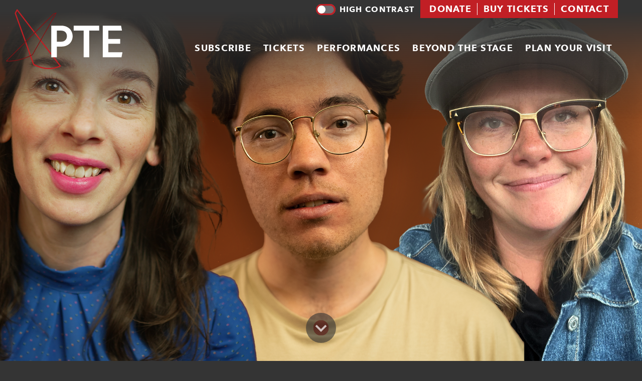

--- FILE ---
content_type: text/html;charset=UTF-8
request_url: https://www.pte.mb.ca/beyond-the-stage/classes/general-classes/a-devised-theatre-intensive
body_size: 6641
content:
<!DOCTYPE html><html lang="en"><head><meta charset="utf-8" http-equiv="Content-Type" content="text/html; charset=utf-8"><meta name="viewport" content="width=device-width, initial-scale=1"><meta http-equiv="X-UA-Compatible" content="IE=edge"><meta name="generator" content="Smallbox CMS 7.5.2 www.smallbox.ca"><meta property="og:url" content="https://www.pte.mb.ca/beyond-the-stage/classes/general-classes/a-devised-theatre-intensive" /><link rel="apple-touch-icon" sizes="180x180" href="/assets/favicons/apple-touch-icon.png"><link rel="icon" type="image/png" sizes="32x32" href="/assets/favicons/favicon-32x32.png"><link rel="icon" type="image/png" sizes="16x16" href="/assets/favicons/favicon-16x16.png"><link rel="manifest" href="/assets/favicons/site.webmanifest"><link rel="mask-icon" href="/assets/favicons/safari-pinned-tab.svg" color="#c11f25"><link rel="shortcut icon" href="/assets/favicons/favicon.ico"><meta name="msapplication-TileColor" content="#c11f25"><meta name="msapplication-config" content="/assets/favicons/browserconfig.xml"><meta name="theme-color" content="#343434"><title>A Devised Theatre Intensive | Prairie Theatre Exchange</title><link href="https://www.pte.mb.ca/core/SB/css/production/common.css?v=1.0.8" rel="stylesheet" type="text/css"><link href="https://www.pte.mb.ca/assets/dist/production/stylesheets/site/32ae5cbbe91560c612ba/site.css" rel="stylesheet" type="text/css"><!-- Global site tag (gtag.js) - Google Analytics --><script async src="https://www.googletagmanager.com/gtag/js?id=UA-31154147-1"></script><script>
  window.dataLayer = window.dataLayer || [];
  function gtag(){dataLayer.push(arguments);}
  gtag('js', new Date());

  gtag('config', 'UA-31154147-1');
</script><!-- Google Tag Manager --><script>(function(w,d,s,l,i){w[l]=w[l]||[];w[l].push({'gtm.start':
new Date().getTime(),event:'gtm.js'});var f=d.getElementsByTagName(s)[0],
j=d.createElement(s),dl=l!='dataLayer'?'&l='+l:'';j.async=true;j.src=
'//www.googletagmanager.com/gtm.js?id='+i+dl;f.parentNode.insertBefore(j,f);
})(window,document,'script','dataLayer','GTM-MW9CNKF');</script><!-- End Google Tag Manager --><script>sessionStorage.setItem('lastPath', location.pathname);</script></head><body class="layout-performances-class-page has-slideshow slideshow-header-banner-slideshow-1398"><div id="container" class="site container"><header class="header"><a href="#content" class="skip-to-content-button"><span>Skip to content</span></a><div class="header-inner"><a href="/" class="logo"><img src="/assets/images/logo.svg?v=2" alt="PTE" width="189" height="98"></a><nav class="primary-navigation"><div class="nav-contrast-toggle"><div class="input-contrast-toggle input-checkbox"><input
                        type="checkbox"
                        role="switch"
                        id="header-contrast-toggle"
                        aria-label="High contrast mode"
                    ><label for="header-contrast-toggle"><span class="switch-slider"></span>
                        High contrast
                    </label></div></div><ul class="unstyled-list nav-list nav-extra"><li><a href="https://www.pte.mb.ca/support/support-our-work">Donate</a></li><li><a href="https://purchase.pte.mb.ca/Events" target="_blank">Buy tickets</a></li><li><a href="https://www.pte.mb.ca/contact-us">Contact</a></li></ul><ul class="unstyled-list nav-list nav-primary"><li class="has-sub-menu"><button type="button" 
                                    aria-haspopup="true" 
                                    aria-controls="primary-navigation-sub-menu-subscribe"
                                    class="nav-link">
                                Subscribe
                            </button><ul class="unstyled-list sub-menu nav-secondary"><li><a href="/subscribe/things-to-know" 
                               class="nav-link"
                               >
                                Things to Know
                            </a></li><li><a href="/subscribe-online" 
                               class="nav-link"
                               >
                                Subscribe Online
                            </a></li></ul></li><li class="has-sub-menu"><button type="button" 
                                    aria-haspopup="true" 
                                    aria-controls="primary-navigation-sub-menu-tickets"
                                    class="nav-link">
                                Tickets
                            </button><ul class="unstyled-list sub-menu nav-secondary"><li><a href="/tickets/things-to-know" 
                               class="nav-link"
                               >
                                Things to Know
                            </a></li><li><a href="/buy-now" 
                               class="nav-link"
                               >
                                BUY NOW
                            </a></li><li class="has-sub-menu"><a href="/tickets/30-below" 
                               class="nav-link"
                               aria-haspopup="true" aria-controls="primary-navigation-sub-menu-30-below">
                                30 Below
                            </a><ul class="unstyled-list sub-menu nav-tertiary"><li class="nav-name-membership"><a href="/tickets/30-below/signup" 
                               class="nav-link"
                               >
                                Sign up now (free!)
                            </a></li></ul></li><li><a href="/tickets/student-mainees" 
                               class="nav-link"
                               >
                                Student Matinees
                            </a></li></ul></li><li class="has-sub-menu nav-name-performances"><button type="button" 
                                    aria-haspopup="true" 
                                    aria-controls="primary-navigation-sub-menu-performances"
                                    class="nav-link">
                                Performances
                            </button><ul class="unstyled-list sub-menu nav-secondary"><li class="nav-name-full-season"><a href="/performances" 
                               class="nav-link"
                               >
                                PTE&#039;s 2025-2026 Season
                            </a></li><li><a href="/liars-at-a-funeral" 
                               class="nav-link"
                               >
                                Liars at a Funeral
                            </a></li><li><a href="/serving-elizabeth" 
                               class="nav-link"
                               >
                                Serving Elizabeth
                            </a></li><li><a href="/outside-jokes-holiday-musical-extravaganza" 
                               class="nav-link"
                               >
                                Outside Joke&#039;s Holiday Musical Extravaganza
                            </a></li><li><a href="/munsch-upon-a-time" 
                               class="nav-link"
                               >
                                Munsch Upon a Time
                            </a></li><li><a href="/big-stuff" 
                               class="nav-link"
                               >
                                Big Stuff
                            </a></li><li><a href="/the-undeniable-accusations-of-red-cadmium-light" 
                               class="nav-link"
                               >
                                The Undeniable Accusations of Red Cadmium Light
                            </a></li><li><a href="/tiny-beautiful-things" 
                               class="nav-link"
                               >
                                Tiny Beautiful Things
                            </a></li></ul></li><li class="has-sub-menu"><button type="button" 
                                    aria-haspopup="true" 
                                    aria-controls="primary-navigation-sub-menu-beyond-the-stage"
                                    class="nav-link">
                                Beyond the stage
                            </button><ul class="unstyled-list sub-menu nav-secondary"><li><a href="/opportunities" 
                               class="nav-link"
                               >
                                Opportunities
                            </a></li><li class="has-sub-menu"><a href="/community-commitments" 
                               class="nav-link"
                               aria-haspopup="true" aria-controls="primary-navigation-sub-menu-community-commitments">
                                Community Commitments
                            </a><ul class="unstyled-list sub-menu nav-tertiary"><li><a href="/affirmations" 
                               class="nav-link"
                               >
                                Affirmations
                            </a></li><li><a href="/anti-racism-commitments" 
                               class="nav-link"
                               >
                                Anti-Racism Commitments
                            </a></li></ul></li><li><a href="/beyond-the-stage/events" 
                               class="nav-link"
                               >
                                EVENTS AT PTE
                            </a></li><li class="has-sub-menu"><a href="/beyond-the-stage/facility-rentals" 
                               class="nav-link"
                               aria-haspopup="true" aria-controls="primary-navigation-sub-menu-facility-rentals">
                                Facility Rentals
                            </a><ul class="unstyled-list sub-menu nav-tertiary"><li><a href="/beyond-the-stage/facility-rentals/technical-specs" 
                               class="nav-link"
                               >
                                Technical Specs
                            </a></li><li><a href="/beyond-the-stage/facility-rentals/virtual-tour" 
                               class="nav-link"
                               >
                                Virtual Tour
                            </a></li></ul></li><li><a href="/beyond-the-stage/playwrights-units" 
                               class="nav-link"
                               >
                                Playwrights Unit
                            </a></li><li><a href="/cherry-karpyshin-arts-management-prize" 
                               class="nav-link"
                               >
                                Cherry Karpyshin Arts Management Prize
                            </a></li><li class="has-sub-menu"><a href="/artist-residencies" 
                               class="nav-link"
                               aria-haspopup="true" aria-controls="primary-navigation-sub-menu-artist-residencies">
                                Artist Residencies
                            </a><ul class="unstyled-list sub-menu nav-tertiary"><li><a href="/education-residency" 
                               class="nav-link"
                               >
                                Education Residency
                            </a></li><li><a href="/artist-residencies/company-in-residence-2022" 
                               class="nav-link"
                               >
                                Company in Residence
                            </a></li></ul></li><li class="has-sub-menu"><a href="/beyond-the-stage/for-artists" 
                               class="nav-link"
                               aria-haspopup="true" aria-controls="primary-navigation-sub-menu-for-artists">
                                For Artists
                            </a><ul class="unstyled-list sub-menu nav-tertiary"><li><a href="/beyond-the-stage/for-artists/art-common" 
                               class="nav-link"
                               >
                                Art Common
                            </a></li></ul></li><li><a href="/land-acknowledgement" 
                               class="nav-link"
                               >
                                Land Acknowledgement
                            </a></li><li><a href="/volunteer-opportunities" 
                               class="nav-link"
                               >
                                Volunteer Opportunities
                            </a></li></ul></li><li class="has-sub-menu"><button type="button" 
                                    aria-haspopup="true" 
                                    aria-controls="primary-navigation-sub-menu-plan-your-visit"
                                    class="nav-link">
                                Plan your visit
                            </button><ul class="unstyled-list sub-menu nav-secondary"><li><a href="/plan-your-visit/things-to-know" 
                               class="nav-link"
                               >
                                Things to know
                            </a></li><li><a href="/portage-place-updates-for-pte-patrons" 
                               class="nav-link"
                               >
                                Portage Place Updates for PTE Patrons
                            </a></li><li><a href="/plan-your-visit/getting-to-pte" 
                               class="nav-link"
                               >
                                Getting to PTE
                            </a></li><li><a href="/plan-your-visit/parking" 
                               class="nav-link"
                               >
                                Parking
                            </a></li><li><a href="/plan-your-visit/theatre-maps" 
                               class="nav-link"
                               >
                                Theatre Maps
                            </a></li><li class="has-sub-menu"><a href="/plan-your-visit/accessibility" 
                               class="nav-link"
                               aria-haspopup="true" aria-controls="primary-navigation-sub-menu-accessibility">
                                Accessibility
                            </a><ul class="unstyled-list sub-menu nav-tertiary"><li><a href="/plan-your-visit/accessibility/relaxed-performance" 
                               class="nav-link"
                               >
                                Relaxed Performance
                            </a></li><li><a href="/plan-your-visit/accessibility/american-sign-language-asl-interpreted-performance" 
                               class="nav-link"
                               >
                                American Sign Language (ASL) Interpreted Performance
                            </a></li><li><a href="/plan-your-visit/accessibility/audio-described-performance" 
                               class="nav-link"
                               >
                                Audio Described Performance
                            </a></li></ul></li><li><a href="/plan-your-visit/faq" 
                               class="nav-link"
                               >
                                FAQ
                            </a></li><li><a href="/code-of-conduct-policy" 
                               class="nav-link"
                               >
                                Code of Conduct
                            </a></li></ul></li></ul><div class="nav-home-title icon icon-home"><a href="/" class="nav-link">Home</a></div></nav><a href="#" class="mobile-menu-expand"><div class="mobile-menu-expand-icon">Menu</div></a></div></header><div id="content" class="content"><div class="page-layout"><div class="display-point header-banner" id="display-point-header-banner"><section class="item-group lister slideshow" id="header-banner-slideshow"><div class="slideshow-cont slideshow-single transition-fade" id="header-banner-slideshow-1398"><div class="slideshow-stage"><div class="items"><div class="item slide current-slide" id="header-banner-slideshow-1398-1"><section class="head has-image" ><figure class="image-container"><picture class="image"><source srcset="https://www.pte.mb.ca/files/image/6513255413a7e/480/hub-gwen-andraea-tanner.webp 480w" type="image/webp" media="(max-width: 480px)"/><source srcset="https://www.pte.mb.ca/files/image/651325533dc81/480/hub-gwen-andraea-tanner.png 480w" type="image/png" media="(max-width: 480px)"/><source srcset="https://www.pte.mb.ca/files/image/65132555b9e96/1024/hub-gwen-andraea-tanner.webp 1024w" type="image/webp" media="(max-width: 1024px)"/><source srcset="https://www.pte.mb.ca/files/image/65132554a100c/1024/hub-gwen-andraea-tanner.png 1024w" type="image/png" media="(max-width: 1024px)"/><source srcset="https://www.pte.mb.ca/files/image/651323219ff34/display/hub-gwen-andraea-tanner.webp 1920w" type="image/webp"/><img src="https://www.pte.mb.ca/files/image/6513231f11d87/display/hub-gwen-andraea-tanner.png" alt=""/></picture></figure></section></div></div></div></div></section><section class="item-group controller content-link" id="header-banner-content-link"><a href="#display-point-primary" class="content-link-button" aria-label="Scroll to primary content" aria-hidden="true" tabindex="-1"></a></section></div><section class="social-bar-top"><div class="social-bar"><div class="title">Stay connected!</div><ul class="unstyled-list nav-list"><li><a href="https://www.pte.mb.ca/newsletter-signup">Sign up for our newsletter</a></li></ul></div></section><div class="display-point primary" id="display-point-primary"><section class="item-group controller link-button" id="primary-link-button"><a href="https://tickets.pte.mb.ca/TheatreManager/1/online?event=1529&amp;" class="button" target="_blank">Register Now</a></section><section class="item-group group page" id="primary-page"><h1 id="primary-title" class="pager title title pre">A Devised Theatre Intensive</h1><div id="primary-playwright" class="pager playwright playwright pre">One Trunk Theatre</div><section class="item-group controller date-range" id="primary-date-range">
   October 23 - 27, 2023
</section><div id="primary-text" class="pager text text rte"><hr /><p><span class="red rte">Advance Registration for IBPOC, 2SLGBTQ+ and disabled artists</span><br />
October 2 - 8, 2023<br />
Email: <a href="mailto:christopher@pte.mb.ca?subject=Advance%20registration%20for%20the%20PTE%20Training%20Hub">christopher@pte.mb.ca</a></p><hr /><p><strong>In Person - PTE&#39;s Gendis Studio</strong></p><p>October 23 - 26, 2023: 9:00 am-12:00 pm CDT<br />
October 27, 2023:&nbsp; 1:00 pm-4:00 pm CDT</p><p>Maximum Participants: 20</p><hr /><p><span class="red rte">ASL interpretation will be available upon request.</span></p><hr /><p>A devised theatre intensive aimed to inspire and enable participants to create new, innovative and collaborative performance. Taught by One Trunk Theatre&#39;s artistic leadership this course is centered around ensemble and community building- leading participants through a group creation process including ensemble work, design, movement and writing tasks</p><p>Before the Class: You will receive an email a week before we begin with the source material and instructions to complete and to submit a human bio prior to the first class, as well as reviewing classmates&#39; submissions.</p><hr /><p class="large-text rte"><span class="red rte"><strong>ABOUT THE FACILITATORS</strong></span></p><p><span class="red rte"><strong>Gwendolyn Collins</strong></span> (she/her) is an actor and devised theatre and film artist based on Treaty 1 Territory in Winnipeg, Manitoba. She is the Co-Artistic Producer of One Trunk Theatre and a frequent collaborator of the company. She has performed at Royal Manitoba Theatre Centre as Alice in <em>Alice Through the Looking Glass</em>, and in <em>Penelopiad.</em> She has performed in multiple shows for Winnipeg Jewish Theatre, Prairie Theatre Exchange and Manitoba Theatre for Young People. She has extensive touring experience having travelled the province in PTE Munsch tours, Greenkids shows, the RMTC rural tour and for MTYP. She is a graduate of The University of Winnipeg&rsquo;s BA Honours program in theatre, and has trained with Ghost River Theatre in Calgary.<br />
&nbsp;</p><p><span class="red rte"><strong>Tanner Manson</strong></span> (he/him) is a queer artist specializing in devised performance creation, physical theatre &amp; playwriting. He grew up in rural Manitoba and currently resides in Winnipeg, Treaty 1 Territory. Ever-curious about how to beautifully &amp; hilariously explore big questions about our tiny world; he is passionate about nurturing relationships &amp; long term collaboration while also creating new &amp; exciting work. He does a little bit of everything and loves everything a lot- from performing, to collective creation, to producing, to dancing, to constructing sets, to constructing scripts.</p><p>Tanner has worked with One Trunk in countless ways over the years as an artist, administrator, board member &amp; more and loves creating with that &ldquo;One Trunk&rdquo; Magic. He is also the co-founder of the award-winning Walk&amp;Talk Theatre Company.<br />
&nbsp;</p><p><span class="red rte"><strong>Andraea Sartison</strong></span> is a devised theatre artist and event producer. She is known for boldly creative performance concepts, interdisciplinary collaboration, and curating large scale public art events and festivals. Andraea has traveled internationally as a performer and director of new Canadian plays, from the Canadian fringe circuit to Broadway, New York; but, her favourite work has unfolded through collaboration with other amazing artists who call our &quot;One Great City&quot; home.</p><p>She is the founding Artistic Producer of One Trunk Theatre, and Co-Owner of Event Production and Arts Consultation Company F&ecirc;te Jockey (with Jennie O). And a mom.</p></div></section></div></div></div><footer class="footer"><div class="footer-section footer-social social-bar"><div class="title">Follow us!</div><ul class="unstyled-list nav-list nav-social"><li class="icon hide-text icon-facebook"><a target="_blank" href="https://www.facebook.com/prairietheatrex" aria-label="Facebook"></a></li><li class="icon hide-text icon-twitter"><a target="_blank" href="https://twitter.com/prairietheatrex" aria-label="Twitter"></a></li><li class="icon hide-text icon-instagram"><a target="_blank" href="https://www.instagram.com/prairietheatrex/" aria-label="Instagram"></a></li><li class="icon hide-text icon-youtube"><a target="_blank" href="https://www.youtube.com/@prairietheatrex" aria-label="Youtube"></a></li></ul></div><div class="display-point footer-navigation" id="display-point-footer-navigation"><section class="item-group lister article-navigation" id="footer-navigation-footer-inline-articles"><div id="footer-navigation-footer-inline-articles-1" class="items no-images"><article class="item page no-image"><div class="title" id="footer-navigation-footer-inline-articles-1-60-label">Tickets</div><div class="text rte"><ul><li><a href="https://www.pte.mb.ca/subscribe/things-to-know">Subscriptions</a></li><li><a href="https://www.pte.mb.ca/tickets/things-to-know">Single Tickets</a></li><li><a href="https://www.pte.mb.ca/tickets/student-mainees">Student Matinees</a></li></ul></div></article><article class="item page no-image"><div class="title" id="footer-navigation-footer-inline-articles-1-61-label">Onstage</div><div class="text rte"><ul><li><a href="https://www.pte.mb.ca/performances">2025-2026 Season</a></li><li><a href="https://www.pte.mb.ca/plan-your-visit/things-to-know">Plan Your Visit</a></li></ul></div></article><article class="item page no-image"><div class="title" id="footer-navigation-footer-inline-articles-1-62-label">Beyond the stage</div><div class="text rte"><ul><li><a href="https://www.pte.mb.ca/beyond-the-stage/classes">Classes</a></li><li><a href="https://www.pte.mb.ca/beyond-the-stage/facility-rentals">Facility Rentals</a></li><li><a href="https://www.pte.mb.ca/beyond-the-stage/playwrights-units">Playwrights Units</a></li><li><a href="https://www.pte.mb.ca/beyond-the-stage/for-artists">For Artists</a></li></ul></div></article><article class="item page no-image"><div class="title" id="footer-navigation-footer-inline-articles-1-63-label">Support</div><div class="text rte"><ul><li><a href="https://www.pte.mb.ca/support/support-our-work">Support Our Work</a></li><li><a href="https://www.pte.mb.ca/support/individual-giving">Individual Giving</a></li><li><a href="https://www.pte.mb.ca/support/endowment-giving">Endowment Giving</a></li><li><a href="https://www.pte.mb.ca/support/planned-giving">Legacy Gifts</a></li><li><a href="https://www.pte.mb.ca/corporate-partnership">Corporate Partnership</a></li><li><a href="https://www.pte.mb.ca/beyond-the-stage/events">Events</a></li><li><a href="https://www.pte.mb.ca/support/support-our-work">Government Funding</a></li></ul></div></article><article class="item page no-image"><div class="title" id="footer-navigation-footer-inline-articles-1-64-label">About us</div><div class="text rte"><ul><li><a href="https://www.pte.mb.ca/about-us/our-story">Our Mandate &amp; Our Story</a></li><li><a data-sblib-id="83" href="https://www.pte.mb.ca/files/file/62b9eba0f00e3/PTE-Strategic-Plan-2022-2025-final.pdf">Strategic Plan 2022-2025 (PDF)</a></li><li><a href="https://www.pte.mb.ca/about-us/board-of-directors">Board of Directors</a></li><li><a href="https://www.pte.mb.ca/about-us/play-archives">Archive</a></li><li><a href="https://www.pte.mb.ca/about-us/privacy-policy">Privacy policy</a></li><li><a data-sblib-id="270" href="https://www.pte.mb.ca/files/file/68c05cb3bd2fd/PTE-Harassment-Discrimination-and-Violence-Prevention-Policy-2025-approved-June-16.25.pdf" target="_blank">Harassment, Discrimination &amp; Violence Prevention Policy</a></li><li><a href="https://www.pte.mb.ca/sitemap">Sitemap</a></li></ul></div></article><article class="item page no-image"><div class="title" id="footer-navigation-footer-inline-articles-1-65-label">Contact us</div><div class="text rte"><ul><li><a href="https://www.pte.mb.ca/contact-us">Our Staff</a></li></ul><p><a href="https://www.pte.mb.ca/volunteer"><strong>VOLUNTEER OPPORTUNITIES</strong></a></p><p><a href="https://www.pte.mb.ca/land-acknowledgement"><strong>LAND ACKNOWLEDGEMENT</strong></a></p><p>&nbsp;</p></div></article><article class="item page no-image"><div class="title" id="footer-navigation-footer-inline-articles-1-80-label">Our Location</div><div class="text rte"><p>Treaty 1 Territory<br />
3rd Floor, Portage Place<br />
Unit Y300-393 Portage Avenue<br />
Winnipeg, MB R3B&nbsp;3H6<br />
Box Office:&nbsp;<a href="tel:2049425483">204.942.5483</a><br />
Office:&nbsp;<a href="tel:2049427291">204.942.7291</a></p></div></article></div></section></div><div class="top-link"><a href="#content" class="top-link-button"><span>Back to top</span></a></div></footer></div><script src="https://www.pte.mb.ca/assets/dist/production/scripts/c34582417605475af398/runtime.js"></script><script src="https://www.pte.mb.ca/assets/dist/production/scripts/c34582417605475af398/polyfill.js" type="module"></script><script src="https://www.pte.mb.ca/assets/dist/production/scripts/c34582417605475af398/polyfill-ie.js" nomodule></script><script src="https://www.pte.mb.ca/assets/dist/production/scripts/c34582417605475af398/vendor.js"></script><script src="https://www.pte.mb.ca/assets/dist/production/scripts/c34582417605475af398/site.js"></script><script>    var MTIProjectId='3bb5ec1e-0df7-4f3f-a080-149a762e0be8';
    (function() {
        var mtiTracking = document.createElement('script');
        mtiTracking.type='text/javascript';
        mtiTracking.async='true';
        mtiTracking.src='/assets/js/mtiFontTrackingCode.js';
        (document.getElementsByTagName('head')[0]||document.getElementsByTagName('body')[0]).appendChild( mtiTracking );
    })();
</script><script>    (function() {
        var menu = basicSlideMenuHack(".header-inner", ".mobile-menu-expand", "mobileMenu");
    })();
</script><script>$(document).ready(function()
{
});


</script><script>(function()
{
var expanded_permalink = "";var expander = new SbExpander($("#footer-navigation-footer-inline-articles-1"), {"path":"\/"});
})();
</script></body></html>

--- FILE ---
content_type: text/css
request_url: https://www.pte.mb.ca/core/SB/css/production/common.css?v=1.0.8
body_size: 3805
content:
.dialog-close,.sb-admin-close{display:inline-block;position:absolute;overflow:hidden;cursor:pointer;z-index:4;background:url('../../images/close.png?1559852959') no-repeat;width:30px;height:30px;line-height:160px;top:6px;right:6px}@media screen and (min-width: 63.75em){.dialog-close,.sb-admin-close{top:-12px;right:-12px}}.sb-admin-window-head .close{background-image:url("data:image/svg+xml,%3Csvg%20xmlns%3D%27http%3A%2F%2Fwww.w3.org%2F2000%2Fsvg%27%20viewBox%3D%270%200%2051.976%2051.976%27%3E%3Cpath%20fill%3D%27%23000%27%20d%3D%27M44.373%207.603c-10.137-10.137-26.632-10.138-36.77%200-10.138%2010.138-10.137%2026.632%200%2036.77s26.632%2010.138%2036.77%200c10.137-10.138%2010.137-26.633%200-36.77zM36.24%2036.24c-.78.782-2.046.782-2.827%200l-7.425-7.424-7.778%207.778c-.78.78-2.047.78-2.828%200-.78-.78-.78-2.047%200-2.828l7.778-7.778-7.425-7.425c-.78-.78-.78-2.048%200-2.828.78-.78%202.047-.78%202.828%200l7.425%207.425%207.07-7.07c.782-.782%202.048-.782%202.83%200%20.78.78.78%202.046%200%202.827l-7.072%207.07%207.425%207.426c.79.78.79%202.047%200%202.828z%27%2F%3E%3C%2Fsvg%3E");background-color:white;background-size:28px 28px;background-position:center;border-radius:50%;box-shadow:0 2px 4px rgba(0,0,0,0.3);border:none;position:fixed;top:6px;right:6px}@media screen and (min-width: 63.75em){.sb-admin-window-head .close{position:absolute;top:-12px;right:-12px}}.dialog{display:none;position:absolute;z-index:20000;padding:1rem;border:solid 1px #999999;border-radius:5px;min-width:100px;min-height:20px;background-color:white;color:black;box-shadow:5px 5px 10px rgba(0,0,0,0.5)}.dialog .sb-section:last-child{margin-bottom:0}.dialog>.sb-section:only-child{margin:-1rem;border-radius:4px;overflow:hidden}.dialog>.sb-section:only-child>.sb-section-body{border:0}.dialog dl{margin:0}.dialog dd,.dialog dt{display:block;margin:0;font-size:1rem}.dialog dt{font-weight:700;margin-top:12px}.dialog-underlay{cursor:pointer;display:none;position:fixed;background-color:rgba(0,0,0,0.5);top:0;left:0;right:0;bottom:0;z-index:19999}#open-window-nw{position:absolute;top:5px;left:5px}#open-window-ne{position:absolute;top:5px;right:5px}#open-window-sw{position:absolute;bottom:5px;left:5px}#open-window-se{position:absolute;bottom:5px;right:5px}#open-window-center{position:absolute;top:50%;left:50%;margin-left:-40px;margin-top:-9px}#help-dialog{max-width:300px}#sb-icon-dialog{position:fixed;height:auto;top:30px;bottom:30px;left:30px;right:30px;display:block}.sb-admin-icon-list{height:100%;overflow-y:scroll;text-align:center}.sb-admin-icon-list .row{max-width:75rem;margin-left:auto;margin-right:auto;display:grid;grid-template-columns:repeat(2, 7.5rem);grid-column-gap:1rem;justify-content:center}@media screen and (min-width: 41.75em){.sb-admin-icon-list .row{grid-template-columns:repeat(4, 7.5rem)}}@media screen and (min-width: 63.75em){.sb-admin-icon-list .row{grid-template-columns:repeat(8, 7.5rem)}}.sb-admin-icon-list .sb-icon{margin-bottom:1rem}.sb-admin-icon-list .icon{margin-bottom:0.5rem}.sb-button-group .dialog,.sb-admin-list-right-group .dialog{top:100%;width:100%;position:absolute;right:0;min-width:300px}#sblib,#sb-configure-edit{position:fixed;top:0;bottom:0;left:0;right:0;padding:0}@media screen and (min-width: 63.75em){#sblib,#sb-configure-edit{top:24px;bottom:24px;left:48px;right:48px}}@media screen and (max-width: 63.74875em){#sblib,#sb-configure-edit{border:0;border-radius:0}}#sb-configure-edit{display:flex;flex-direction:column}#sb-configure-edit .dialog-title{padding:0.5rem 1.25rem;color:#fff;background:#555;border:1px solid #555;border-radius:0.3rem 0.3rem 0 0;margin:-1px -1px 0;font-size:1.25rem}#sb-configure-edit .sb-configure-header{z-index:10;position:sticky;top:0;padding:12px 24px;margin:0 -24px 12px;background:white;box-shadow:0 0 6px rgba(0,0,0,0.2)}#sb-configure-edit .dialog-body{padding:0 24px 12px;display:flex;flex-direction:column;width:100%;flex-grow:1;min-height:0;overflow-y:auto}.sb-tooltip{z-index:20;position:absolute;background:#E4E4E4;padding:2px 6px;font-size:12px;line-height:1.2;pointer-events:none;max-width:390px}.sb-diff-head.sb-admin-tabs{margin-top:0;margin-bottom:12px}.dialog .sb-diff-body a{color:#5ababa}.dialog .sb-diff-body a:hover,.dialog .sb-diff-body a:focus{color:#46a7a7}.dialog .sb-diff-body p,.dialog .sb-diff-body ul,.dialog .sb-diff-body h2,.dialog .sb-diff-body h3{margin:12px 0 0}.dialog .sb-diff-body ul{padding-left:24px}.dialog .sb-diff-body ins{background-color:yellow;text-decoration:none}.sb-context-menu{position:absolute;z-index:300;background-color:#fff;border:solid 1px #808080;box-shadow:0 4px 24px -4px rgba(0,0,0,0.15),0 1px 2px 0 rgba(0,0,0,0.3);overflow:hidden;min-width:100px;display:none;font-family:'raleway';font-size:.9rem}.sb-context-menu .dialog-title{padding:5px 10px;color:#888;font-weight:bold}.sb-context-menu ul{list-style:none;margin:0;padding:0;width:100%}.sb-context-menu li{white-space:nowrap;font-weight:normal;padding:5px 10px;color:#555;cursor:pointer}.sb-context-menu li a{padding:5px 10px;margin:-5px -10px;color:#555;display:block}.sb-context-menu li a:hover{color:#555}.sb-context-menu .sblib-file-only a{padding:0;margin:0}.sb-context-menu ul li+li{border-top:solid 1px #d4d4d4}.sb-context-menu li:hover,.sb-context-menu li:focus,.sb-context-menu li a:hover,.sb-context-menu li a:focus{background-color:#f6f6f6}.sblib-thumb,.sb-icon-selected{display:inline-flex}.sblib-thumb-icon,.sb-icon-image{display:inline-block;min-width:100px;max-width:100px;text-align:center;margin-right:1rem}.sblib-thumb-image,.sblib-icon img{background-image:linear-gradient(45deg, #ccc 25%, transparent 25%, transparent),linear-gradient(-45deg, #ccc 25%, transparent 25%, transparent),linear-gradient(45deg, transparent 75%, #ccc 75%),linear-gradient(-45deg, transparent 75%, #ccc 75%);background-size:8px 8px}.sblib-thumb-image{border:solid 2px #ccc}.sblib-thumb-buttons,.sb-icon-buttons{display:flex;align-items:center;-ms-flex-wrap:wrap;-webkit-flex-wrap:wrap;flex-wrap:wrap}.sblib-thumb .sblib-folder-name{background-image:url("data:image/svg+xml,%3Csvg%20version%3D%221.1%22%20xmlns%3D%22http%3A%2F%2Fwww.w3.org%2F2000%2Fsvg%22%20xmlns%3Axlink%3D%22http%3A%2F%2Fwww.w3.org%2F1999%2Fxlink%22%20viewBox%3D%220%200%2060%2060%22%20style%3D%22enable-background%3Anew%200%200%2060%2060%3B%22%20xml%3Aspace%3D%22preserve%22%20width%3D%2260%22%20height%3D%2260%22%3E%3Cstyle%3E.fill%20%7Bfill%3A%20%23a6b639%3B%7D%3C%2Fstyle%3E%3Cpath%20class%3D%22fill%22%20d%3D%22M14%2C23.5c-0.254%2C0-0.479%2C0.172-0.545%2C0.417L2%2C52.5v1c0%2C0.734-0.047%2C1%2C0.565%2C1h44.759c1.156%2C0%2C2.174-0.779%2C2.45-1.813L60%2C24.5c0%2C0%2C0-0.625%2C0-1H14z%22%2F%3E%3Cpath%20class%3D%22fill%22%20d%3D%22M12.731%2C21.5H53h1v-6.268c0-1.507-1.226-2.732-2.732-2.732H26.515l-5-7H2.732C1.226%2C5.5%2C0%2C6.726%2C0%2C8.232v41.796l10.282-26.717C10.557%2C22.279%2C11.575%2C21.5%2C12.731%2C21.5z%22%2F%3E%3C%2Fsvg%3E");margin-right:1rem;min-width:100px;background-size:48px 48px;background-position:center 8px;background-repeat:no-repeat;height:80px;max-width:320px;display:flex;align-items:flex-end;justify-content:center;line-height:1}/*! normalize.css v3.0.3 | MIT License | github.com/necolas/normalize.css */html{font-family:sans-serif;-ms-text-size-adjust:100%;-webkit-text-size-adjust:100%}body{margin:0}article,aside,details,figcaption,figure,footer,header,hgroup,main,menu,nav,section,picture,summary{display:block}audio,canvas,progress,video{display:inline-block;vertical-align:baseline}audio:not([controls]){display:none;height:0}[hidden],template{display:none}a{background-color:transparent}a:active,a:hover{outline:0}abbr[title]{border-bottom:1px dotted}b,strong{font-weight:bold}dfn{font-style:italic}h1{font-size:2em;margin:0.67em 0}mark{background:#ff0;color:#000}small{font-size:80%}sub,sup{font-size:75%;line-height:0;position:relative;vertical-align:baseline}sup{top:-0.5em}sub{bottom:-0.25em}img{border:0}svg:not(:root){overflow:hidden}figure{margin:1em 40px}hr{box-sizing:content-box;height:0}pre{overflow:auto}code,kbd,pre,samp{font-family:monospace, monospace;font-size:1em}button,input,optgroup,select,textarea{color:inherit;font:inherit;margin:0}button{overflow:visible}button,select{text-transform:none}button,html input[type="button"],input[type="reset"],input[type="submit"]{-webkit-appearance:button;cursor:pointer}button[disabled],html input[disabled]{cursor:not-allowed}button::-moz-focus-inner,input::-moz-focus-inner{border:0;padding:0}input{line-height:normal}input[type="checkbox"],input[type="radio"]{box-sizing:border-box;padding:0}input[type="number"]::-webkit-inner-spin-button,input[type="number"]::-webkit-outer-spin-button{height:auto}input[type="search"]{-webkit-appearance:textfield;box-sizing:content-box}input[type="search"]::-webkit-search-cancel-button,input[type="search"]::-webkit-search-decoration{-webkit-appearance:none}legend{border:0;padding:0}textarea{overflow:auto}optgroup{font-weight:bold}table{border-collapse:collapse;border-spacing:0}td,th{padding:0}html{box-sizing:border-box}*,*::before,*::after{box-sizing:inherit}body{padding:0;margin:0}img{max-width:100%;height:auto;-ms-interpolation-mode:bicubic;display:inline-block;vertical-align:middle}textarea{height:auto;min-height:50px}select{width:100%}#map_canvas img,#map_canvas embed,#map_canvas object,.map_canvas img,.map_canvas embed,.map_canvas object,.mqa-display img,.mqa-display embed,.mqa-display object{max-width:none !important}button{-webkit-appearance:none;-moz-appearance:none;background:transparent;padding:0;border:0;line-height:1}[data-whatinput='mouse'] button{outline:0}.is-visible{display:block !important}.is-hidden{display:none !important}.hide{display:none !important}.invisible{visibility:hidden}@media screen and (max-width: 24.99875em){.hide-for-small-only{display:none !important}}@media screen and (max-width: 0em), screen and (min-width: 25em){.show-for-small-only{display:none !important}}@media print, screen and (min-width: 25em){.hide-for-smallplus{display:none !important}}@media screen and (max-width: 24.99875em){.show-for-smallplus{display:none !important}}@media screen and (min-width: 25em) and (max-width: 41.74875em){.hide-for-smallplus-only{display:none !important}}@media screen and (max-width: 24.99875em), screen and (min-width: 41.75em){.show-for-smallplus-only{display:none !important}}@media print, screen and (min-width: 41.75em){.hide-for-medium{display:none !important}}@media screen and (max-width: 41.74875em){.show-for-medium{display:none !important}}@media screen and (min-width: 41.75em) and (max-width: 63.74875em){.hide-for-medium-only{display:none !important}}@media screen and (max-width: 41.74875em), screen and (min-width: 63.75em){.show-for-medium-only{display:none !important}}@media print, screen and (min-width: 63.75em){.hide-for-large{display:none !important}}@media screen and (max-width: 63.74875em){.show-for-large{display:none !important}}@media screen and (min-width: 63.75em) and (max-width: 87.49875em){.hide-for-large-only{display:none !important}}@media screen and (max-width: 63.74875em), screen and (min-width: 87.5em){.show-for-large-only{display:none !important}}@media screen and (min-width: 87.5em){.hide-for-xlarge{display:none !important}}@media screen and (max-width: 87.49875em){.show-for-xlarge{display:none !important}}@media screen and (min-width: 87.5em) and (max-width: 118.74875em){.hide-for-xlarge-only{display:none !important}}@media screen and (max-width: 87.49875em), screen and (min-width: 118.75em){.show-for-xlarge-only{display:none !important}}@media screen and (min-width: 118.75em){.hide-for-xxlarge{display:none !important}}@media screen and (max-width: 118.74875em){.show-for-xxlarge{display:none !important}}@media screen and (min-width: 118.75em){.hide-for-xxlarge-only{display:none !important}}@media screen and (max-width: 118.74875em){.show-for-xxlarge-only{display:none !important}}.show-for-sr,.show-on-focus{position:absolute !important;width:1px;height:1px;padding:0;overflow:hidden;clip:rect(0, 0, 0, 0);white-space:nowrap;border:0}.show-on-focus:active,.show-on-focus:focus{position:static !important;width:auto;height:auto;overflow:visible;clip:auto;white-space:normal}.show-for-landscape,.hide-for-portrait{display:block !important}@media screen and (orientation: landscape){.show-for-landscape,.hide-for-portrait{display:block !important}}@media screen and (orientation: portrait){.show-for-landscape,.hide-for-portrait{display:none !important}}.hide-for-landscape,.show-for-portrait{display:none !important}@media screen and (orientation: landscape){.hide-for-landscape,.show-for-portrait{display:none !important}}@media screen and (orientation: portrait){.hide-for-landscape,.show-for-portrait{display:block !important}}.foundation-mq{font-family:"small=0em&smallplus=25em&medium=41.75em&large=63.75em&xlarge=87.5em&xxlarge=118.75em"}html{overflow-y:scroll}.sb-in-admin .site{display:flex;flex-direction:column}.sb-in-admin .site .content{flex-grow:1}#container-outer{position:relative;height:100vh}.unstyled-list{list-style:none;margin:0;padding:0}.pre{white-space:pre-wrap}a{outline:0}.site{min-height:100vh}.sb-error-page pre{white-space:pre-wrap}


--- FILE ---
content_type: text/css
request_url: https://www.pte.mb.ca/assets/dist/production/stylesheets/site/32ae5cbbe91560c612ba/site.css
body_size: 18255
content:
@charset "UTF-8";/*! normalize.css v3.0.3 | MIT License | github.com/necolas/normalize.css */html{font-family:sans-serif;-ms-text-size-adjust:100%;-webkit-text-size-adjust:100%;box-sizing:border-box;scroll-padding-top:3.75rem;scroll-behavior:smooth;background-color:#343434}article,aside,details,figcaption,figure,footer,header,hgroup,main,menu,nav,picture,section,summary{display:block}audio,canvas,progress,video{display:inline-block;vertical-align:baseline}audio:not([controls]){display:none;height:0}[hidden],template{display:none}a{background-color:transparent;text-decoration:none;color:#9e0b0f;text-decoration:none}a:active,a:hover{outline:0}abbr[title]{border-bottom:1px dotted}dfn{font-style:italic}h1{font-size:2em;margin:.67em 0}mark{background:#ff0;color:#000}small{font-size:80%}sub,sup{font-size:75%;line-height:0;position:relative;vertical-align:baseline}sup{top:-.5em}sub{bottom:-.25em}img{border:0;max-width:100%;height:auto;-ms-interpolation-mode:bicubic;display:inline-block;vertical-align:middle}svg:not(:root){overflow:hidden}figure{margin:1em 40px;margin:0}hr{box-sizing:content-box;height:0;border:none;border-top:1px solid}pre,textarea{overflow:auto}code,kbd,pre,samp{font-family:monospace,monospace;font-size:1em}button,input,optgroup,select,textarea{color:inherit;font:inherit;margin:0}button,select{text-transform:none}button,html input[type=button],input[type=reset],input[type=submit]{-webkit-appearance:button;cursor:pointer}button[disabled],html input[disabled]{cursor:not-allowed}button::-moz-focus-inner,input::-moz-focus-inner{border:0;padding:0}input{line-height:normal}input[type=checkbox],input[type=radio]{box-sizing:border-box;padding:0}input[type=number]::-webkit-inner-spin-button,input[type=number]::-webkit-outer-spin-button{height:auto}input[type=search]{-webkit-appearance:textfield;box-sizing:content-box}input[type=search]::-webkit-search-cancel-button,input[type=search]::-webkit-search-decoration{-webkit-appearance:none}legend{border:0;padding:0}optgroup{font-weight:700}table{border-collapse:collapse;border-spacing:0}td,th{padding:0}.hide{display:none!important}.invisible{visibility:hidden}@media print,screen and (max-width:24.99875em){.hide-for-small-only{display:none!important}}@media screen and (max-width:0em),screen and (min-width:25em){.show-for-small-only{display:none!important}}@media print,screen and (min-width:25em){.hide-for-smallplus{display:none!important}}@media screen and (max-width:24.99875em){.show-for-smallplus{display:none!important}}@media print,screen and (min-width:25em) and (max-width:41.74875em){.hide-for-smallplus-only{display:none!important}}@media screen and (max-width:24.99875em),screen and (min-width:41.75em){.show-for-smallplus-only{display:none!important}}@media print,screen and (min-width:41.75em){.hide-for-medium{display:none!important}}@media screen and (max-width:41.74875em){.show-for-medium{display:none!important}}@media print,screen and (min-width:41.75em) and (max-width:63.74875em){.hide-for-medium-only{display:none!important}}@media screen and (max-width:41.74875em),screen and (min-width:63.75em){.show-for-medium-only{display:none!important}}@media print,screen and (min-width:63.75em){.hide-for-large{display:none!important}}@media screen and (max-width:63.74875em){.show-for-large{display:none!important}}@media print,screen and (min-width:63.75em) and (max-width:77.49875em){.hide-for-large-only{display:none!important}}@media screen and (max-width:63.74875em),screen and (min-width:77.5em){.show-for-large-only{display:none!important}}@media screen and (min-width:87.5em){.hide-for-xlarge{display:none!important}}@media screen and (max-width:87.49875em){.show-for-xlarge{display:none!important}}@media screen and (min-width:87.5em) and (max-width:118.74875em){.hide-for-xlarge-only{display:none!important}}@media screen and (max-width:87.49875em),screen and (min-width:118.75em){.show-for-xlarge-only{display:none!important}}@media screen and (min-width:118.75em){.hide-for-xxlarge,.hide-for-xxlarge-only{display:none!important}}@media screen and (max-width:118.74875em){.show-for-xxlarge,.show-for-xxlarge-only{display:none!important}}.show-for-sr,.show-on-focus{position:absolute!important;width:1px!important;height:1px!important;padding:0!important;overflow:hidden!important;clip:rect(0,0,0,0)!important;white-space:nowrap!important;border:0!important}.show-on-focus:active,.show-on-focus:focus{position:static!important;width:auto!important;height:auto!important;overflow:visible!important;clip:auto!important;white-space:normal!important}.hide-for-portrait,.show-for-landscape{display:block!important}@media screen and (orientation:landscape){.hide-for-portrait,.show-for-landscape{display:block!important}.hide-for-landscape,.show-for-portrait{display:none!important}}.hide-for-landscape,.show-for-portrait{display:none!important}@media screen and (orientation:portrait){.hide-for-portrait,.show-for-landscape{display:none!important}.hide-for-landscape,.show-for-portrait{display:block!important}}.foundation-mq{font-family:"small=0em&smallplus=25em&medium=41.75em&large=63.75em&mobileMenu=77.5em&xlarge=87.5em&xxlarge=118.75em"}*,::after,::before{box-sizing:inherit}body{margin:0;padding:0;margin:0;font-weight:400;line-height:1.5;font-family:"Avenir Next",sans-serif;color:#343434;font-size:1rem}select{width:100%}#map_canvas embed,#map_canvas img,#map_canvas object,.map_canvas embed,.map_canvas img,.map_canvas object,.mqa-display embed,.mqa-display img,.mqa-display object{max-width:none!important}button{overflow:visible;-webkit-appearance:none;-moz-appearance:none;background:0 0;padding:0;border:0;line-height:1}.is-visible{display:block!important}.is-hidden{display:none!important}.unstyled-list{list-style:none;padding:0;margin:0}@font-face{font-family:"Avenir Next";src:url(/assets/fonts/627fbb5a-3bae-4cd9-b617-2f923e29d55e.woff2) format("woff2"),url(/assets/fonts/f26faddb-86cc-4477-a253-1e1287684336.woff) format("woff");font-weight:400;font-display:swap;font-style:normal}@font-face{font-family:"Avenir Next";src:url(/assets/fonts/14c73713-e4df-4dba-933b-057feeac8dd1.woff2) format("woff2"),url(/assets/fonts/b8e906a1-f5e8-4bf1-8e80-82c646ca4d5f.woff) format("woff");font-weight:700;font-display:swap;font-style:normal}.item-group.article-navigation .rte blockquote,.item-group.article-navigation .rte hr,.item-group.article-navigation .rte ol,.item-group.article-navigation .rte p,.item-group.article-navigation .rte table,.item-group.article-navigation .rte ul,.rte blockquote,.rte hr,.rte ol,.rte p,.rte table,.rte ul{margin-top:.75rem;margin-bottom:0}.item-group.article-navigation .rte blockquote:first-child,.item-group.article-navigation .rte hr:first-child,.item-group.article-navigation .rte ol:first-child,.item-group.article-navigation .rte p:first-child,.item-group.article-navigation .rte table:first-child,.item-group.article-navigation .rte ul:first-child,.rte blockquote:first-child,.rte hr:first-child,.rte ol:first-child,.rte p:first-child,.rte table:first-child,.rte ul:first-child{margin-top:0}.item-group.article-navigation .rte h3,.item-group.article-navigation .rte h4,.rte h3,.rte h4{margin-top:1.5rem;margin-bottom:0}.item-group.article-navigation .rte h3:first-child,.item-group.article-navigation .rte h4:first-child,.rte h3:first-child,.rte h4:first-child{margin-top:0}.item-group.article-navigation .rte h3+*,.item-group.article-navigation .rte h4+*,.rte h3+*,.rte h4+*{margin-top:.375rem}.item-group.article-navigation .rte h3+h3,.item-group.article-navigation .rte h3+h4,.item-group.article-navigation .rte h4+h3,.item-group.article-navigation .rte h4+h4,.rte h3+h3,.rte h3+h4,.rte h4+h3,.rte h4+h4{margin-top:.75rem}.rte ol,.rte ul{padding-left:1.5rem;line-height:1.25}.rte ol li,.rte ul li{margin-top:.5rem}.rte ol li:first-child,.rte ul li:first-child{margin-top:0}.rte ol ol,.rte ol ul,.rte ul ol,.rte ul ul{padding-left:.75rem;margin-top:.5rem}.rte ol ol:first-child,.rte ol ul:first-child,.rte ul ol:first-child,.rte ul ul:first-child{margin-top:.5rem}.rte blockquote{font-weight:400;line-height:1.5;font-family:"Avenir Next",sans-serif;color:#343434;font-size:1.125rem;margin-left:3rem;margin-right:0;position:relative}.rte blockquote::before{content:'“';font-size:5em;line-height:1;position:absolute;top:-.1em;right:100%;margin-right:.1em;opacity:.7}.rte table td,.rte table th{padding:.5em}.rte .media-container{width:100%;position:relative;padding-bottom:56.25%}.rte .media-container iframe{position:absolute;top:0;left:0;width:100%!important;height:100%!important}a:focus,a:hover{color:#560608}b,strong{font-weight:700}ul{margin:0}p{margin:.75rem 0}h1{margin:0;font-weight:700;color:#9e0b0f;font-family:"Avenir Next",sans-serif;font-size:2.8125rem;line-height:3.375rem}h2{margin:0;font-weight:700;color:#9e0b0f;font-family:"Avenir Next",sans-serif;font-size:1.875rem;line-height:2.625rem}h3{margin:0;font-weight:700;color:#9e0b0f;font-family:"Avenir Next",sans-serif;font-size:1.5625rem;line-height:1.875rem}h4{margin:0;font-weight:700;color:#9e0b0f;font-family:"Avenir Next",sans-serif;font-size:1.25rem;line-height:1.5rem;color:#343434}.text-upper{text-transform:uppercase}.text-nowrap{display:inline-block;margin-right:.5em}.rte.small-text{font-weight:400;line-height:1.5;font-family:"Avenir Next",sans-serif;color:#343434;font-size:.75rem}.rte.large-text{font-weight:400;line-height:1.5;font-family:"Avenir Next",sans-serif;color:#343434;font-size:1.125rem}.rte.red{color:#9e0b0f}a:focus-visible{text-decoration-line:underline}@media (prefers-contrast:more){:root:not([data-contrast=normal]) a{text-decoration-style:dotted;text-decoration-thickness:.125em;text-underline-offset:.125em}:root:not([data-contrast=normal]) .rte a,:root:not([data-contrast=normal]) a:focus,:root:not([data-contrast=normal]) a:hover{text-decoration-line:underline}:root:not([data-contrast=normal]) .rte.red,:root:not([data-contrast=normal]) h1,:root:not([data-contrast=normal]) h2,:root:not([data-contrast=normal]) h3,:root:not([data-contrast=normal]) h4{color:#000}:root:not([data-contrast=normal]) a>.rte.red{color:inherit}:root:not([data-contrast=normal]) .header .logo img{filter:brightness(10)}}:root[data-contrast=high] a{text-decoration-style:dotted;text-decoration-thickness:.125em;text-underline-offset:.125em}:root[data-contrast=high] a:focus,:root[data-contrast=high] a:hover{text-decoration-line:underline}:root[data-contrast=high] .rte a{text-decoration-line:underline}:root[data-contrast=high] h1,:root[data-contrast=high] h2,:root[data-contrast=high] h3,:root[data-contrast=high] h4{color:#000}:root[data-contrast=high] .rte.red{color:#000}:root[data-contrast=high] a>.rte.red{color:inherit}.icon{display:inline-flex;align-items:center}.icon a{position:relative;display:flex;align-items:center}.icon a::after,.icon a::before{content:'';display:inline-block;flex-shrink:0;background-size:contain;background-position:center;background-repeat:no-repeat;transition:opacity .2s;background-size:22px 22px;width:1.5rem;height:1.5rem;margin-top:calc((1.5rem / -2));margin-bottom:calc((1.5rem / -2))}.icon a::after{position:relative;order:-1;opacity:0;margin-right:-1.5rem}.icon a:focus::after,.icon a:hover::after,.icon.is-active a::after{opacity:1}.icon.hide-text a{text-indent:-100%;white-space:nowrap;overflow:hidden;color:transparent!important;width:1.5rem}.icon:not(.hide-text) a::before{margin-right:calc((22px - 1.5rem)/ 2 + .5em)}.icon.hide-text a::after,.icon.hide-text a::before{margin-top:0;margin-bottom:0}.icon-home a::before{background-image:url("data:image/svg+xml, %3Csvg%20xmlns%3D'http%3A%2F%2Fwww.w3.org%2F2000%2Fsvg'%20viewBox%3D'0%200%20495.398%20495.398'%3E%3Cpath%20fill%3D'%23fff'%20d%3D'M487.083%20225.514l-75.08-75.08v-86.73c0-15.682-12.708-28.39-28.413-28.39-15.67%200-28.377%2012.708-28.377%2028.39v29.94L299.31%2037.74c-27.64-27.624-75.694-27.575-103.27.05L8.312%20225.514c-11.082%2011.104-11.082%2029.07%200%2040.158%2011.087%2011.1%2029.09%2011.1%2040.172%200l187.71-187.73c6.115-6.082%2016.893-6.082%2022.976-.017l187.742%20187.747c5.567%205.55%2012.825%208.312%2020.08%208.312%207.272%200%2014.542-2.764%2020.092-8.312%2011.086-11.086%2011.086-29.053%200-40.158zM257.56%20131.836c-5.453-5.45-14.284-5.45-19.722%200L72.712%20296.913c-2.607%202.606-4.085%206.164-4.085%209.877v120.4c0%2028.254%2022.908%2051.16%2051.16%2051.16h81.754V351.74h92.3v126.61h81.76c28.25%200%2051.16-22.906%2051.16-51.158V306.79c0-3.713-1.46-7.27-4.08-9.877L257.56%20131.836z'%2F%3E%3C%2Fsvg%3E")}.icon-home a::after{background-image:url("data:image/svg+xml, %3Csvg%20xmlns%3D'http%3A%2F%2Fwww.w3.org%2F2000%2Fsvg'%20viewBox%3D'0%200%20495.398%20495.398'%3E%3Cpath%20fill%3D'%239e0b0f'%20d%3D'M487.083%20225.514l-75.08-75.08v-86.73c0-15.682-12.708-28.39-28.413-28.39-15.67%200-28.377%2012.708-28.377%2028.39v29.94L299.31%2037.74c-27.64-27.624-75.694-27.575-103.27.05L8.312%20225.514c-11.082%2011.104-11.082%2029.07%200%2040.158%2011.087%2011.1%2029.09%2011.1%2040.172%200l187.71-187.73c6.115-6.082%2016.893-6.082%2022.976-.017l187.742%20187.747c5.567%205.55%2012.825%208.312%2020.08%208.312%207.272%200%2014.542-2.764%2020.092-8.312%2011.086-11.086%2011.086-29.053%200-40.158zM257.56%20131.836c-5.453-5.45-14.284-5.45-19.722%200L72.712%20296.913c-2.607%202.606-4.085%206.164-4.085%209.877v120.4c0%2028.254%2022.908%2051.16%2051.16%2051.16h81.754V351.74h92.3v126.61h81.76c28.25%200%2051.16-22.906%2051.16-51.158V306.79c0-3.713-1.46-7.27-4.08-9.877L257.56%20131.836z'%2F%3E%3C%2Fsvg%3E")}.header{z-index:29;position:relative;top:0;min-height:3.75rem;display:flex;background-color:#343434}@media screen and (min-width:77.5em){.header{min-height:9.75rem}}@supports (position:-webkit-sticky) or (position:sticky){@media screen and (min-height:472px){.header{position:-webkit-sticky;position:sticky;top:0}}@media screen and (min-height:472px) and (min-width:77.5em){.header{position:relative;top:0}}}.header-inner{min-height:0;height:3.75rem;display:flex;color:#fff;width:100%;max-width:1200px;margin-left:auto;margin-right:auto}.header .logo{display:flex}.header .logo img{transition:opacity .1s;height:3rem;width:100%}@supports (display:flex){.header .logo img{width:auto}}:root[data-contrast=high] .header .logo img{filter:brightness(10)}a.logo:focus img,a.logo:hover img{opacity:.7}@media print,screen and (min-width:63.75em){.header{padding-left:48px;padding-right:48px}}@media screen and (min-width:87.5em){.header{padding-left:96px;padding-right:96px}}:root[data-contrast=high] .header{background-color:#343434}.header-inner a,.header-inner button,.header-inner label{font-weight:700;text-transform:uppercase;color:#fff;letter-spacing:inherit}.header-inner a:focus,.header-inner a:hover,.header-inner button:focus,.header-inner button:hover,.header-inner label:focus,.header-inner label:hover{color:#ffa1a4}:root[data-contrast=high] .header-inner a,:root[data-contrast=high] .header-inner button,:root[data-contrast=high] .header-inner label{text-decoration-style:dotted;text-decoration-thickness:3px;text-underline-offset:4px}:root[data-contrast=high] .header-inner a:focus,:root[data-contrast=high] .header-inner a:hover,:root[data-contrast=high] .header-inner button:focus,:root[data-contrast=high] .header-inner button:hover,:root[data-contrast=high] .header-inner label:focus,:root[data-contrast=high] .header-inner label:hover{color:#fff;text-decoration-line:underline}.header-inner .logo{-ms-grid-column-align:start;justify-self:start;-ms-grid-row-align:center;align-self:center}.header-inner .mobile-menu-expand{-ms-grid-row-align:center;align-self:center;-ms-grid-column-align:end;justify-self:end}@media screen and (min-width:77.5em){.header-inner{height:9.75rem;display:-ms-grid;display:grid;-ms-grid-columns:auto 1fr;grid-template-columns:auto 1fr;position:relative}.header .logo img{height:7.5rem}.header{background-color:transparent}.header-inner .logo{margin-left:-36px;margin-right:24px}.header-inner .primary-navigation{-ms-grid-column:2;-ms-grid-column-span:1;grid-column:2;-ms-grid-row-align:stretch;align-self:stretch;position:static;display:-ms-grid;display:grid;-ms-grid-columns:1fr auto;grid-template-columns:1fr auto;-ms-grid-rows:1fr 7.5rem;grid-template-rows:1fr 7.5rem;column-gap:12px}.header-inner .nav-extra{-ms-grid-column:2;-ms-grid-column-span:1;grid-column:2;-ms-grid-row:1;-ms-grid-row-span:1;grid-row:1}.header-inner .nav-primary{-ms-grid-column:1;-ms-grid-column-span:2;grid-column:1/span 2;-ms-grid-row:2;-ms-grid-row-span:1;grid-row:2;-ms-grid-row-align:center;align-self:center}.header-inner .nav-contrast-toggle{-ms-grid-column:1;-ms-grid-column-span:1;grid-column:1;-ms-grid-row:1;-ms-grid-row-span:1;grid-row:1;-ms-grid-column-align:end;justify-self:end;-ms-grid-row-align:center;align-self:center;margin-top:.125rem}.header-inner .mobile-menu-expand{display:none}}.primary-navigation{background-color:#343434;letter-spacing:.08em}.primary-navigation .icon a::after,.primary-navigation .icon a::before{background-size:16px 16px;width:1.5rem;height:1.5rem;margin-top:calc((1.5rem / -2));margin-bottom:calc((1.5rem / -2))}.primary-navigation .icon a::after{margin-right:-1.5rem}.primary-navigation .icon:not(.hide-text) a::before{margin-right:calc((16px - 1.5rem)/ 2 + .5em)}.primary-navigation .icon.hide-text a{width:1.5rem}.primary-navigation .icon.hide-text a::after,.primary-navigation .icon.hide-text a::before{margin-top:0;margin-bottom:0}.primary-navigation .nav-link{font-weight:700;padding:.75rem 1rem .75rem .5rem;text-align:left;width:100%}.primary-navigation .nav-primary .is-active>.nav-link{color:#ffa1a4}.primary-navigation .nav-primary .is-active>.nav-link.nav-section-title{color:#fff}:root[data-contrast=high] .primary-navigation .nav-primary .is-active>.nav-link{color:#fff;text-decoration-line:underline}.primary-navigation .nav-extra{display:flex;flex-wrap:wrap;overflow:hidden}.primary-navigation .nav-extra a{background-color:#c11f25;color:#fff;border-color:#c11f25;display:block;padding:.75rem;line-height:1.5rem;transition:.2s;text-align:center;font-size:1.125rem}.primary-navigation .nav-extra a:focus,.primary-navigation .nav-extra a:hover{background-color:#9e0b0f;color:#fff;border-color:#9e0b0f}.primary-navigation .nav-extra li{display:flex;background-color:#9e0b0f}.primary-navigation .nav-extra li::before{content:"";width:1px;margin:.375rem 0;margin-left:-1px;flex-shrink:0;background-color:currentColor}.primary-navigation .nav-extra li:first-child a{padding-left:1.125rem}.primary-navigation .nav-extra li:last-child a{padding-right:1.125rem}@media (prefers-contrast:more){:root:not([data-contrast=normal]) .header{background-color:#343434}:root:not([data-contrast=normal]) .header-inner a,:root:not([data-contrast=normal]) .header-inner button,:root:not([data-contrast=normal]) .header-inner label{text-decoration-style:dotted;text-decoration-thickness:3px;text-underline-offset:4px}:root:not([data-contrast=normal]) .header-inner a:focus,:root:not([data-contrast=normal]) .header-inner a:hover,:root:not([data-contrast=normal]) .header-inner button:focus,:root:not([data-contrast=normal]) .header-inner button:hover,:root:not([data-contrast=normal]) .header-inner label:focus,:root:not([data-contrast=normal]) .header-inner label:hover,:root:not([data-contrast=normal]) .primary-navigation .nav-primary .is-active>.nav-link{color:#fff;text-decoration-line:underline}:root:not([data-contrast=normal]) .primary-navigation .nav-extra li::before{background-color:#000}:root:not([data-contrast=normal]) .primary-navigation .nav-extra a{background-color:#ffa1a4;color:#000;border-color:#c11f25}:root:not([data-contrast=normal]) .primary-navigation .nav-extra a:focus,:root:not([data-contrast=normal]) .primary-navigation .nav-extra a:hover{background-color:#ffd9d9;color:#000;border-color:#c11f25}}:root[data-contrast=high] .primary-navigation .nav-extra li::before{background-color:#000}:root[data-contrast=high] .primary-navigation .nav-extra a{background-color:#ffa1a4;color:#000;border-color:#c11f25}:root[data-contrast=high] .primary-navigation .nav-extra a:focus,:root[data-contrast=high] .primary-navigation .nav-extra a:hover{background-color:#ffd9d9;color:#000;border-color:#c11f25}@media print,screen and (max-width:77.49875em){.primary-navigation{position:relative;display:flex;flex-direction:column;overflow-x:hidden;overflow-y:auto}.primary-navigation .nav-home-title,.primary-navigation .nav-primary{transition:transform .3s}.primary-navigation .nav-home-title{order:1}.primary-navigation .nav-primary{order:2;position:relative}.primary-navigation .social{order:3}.primary-navigation .nav-home-title,.primary-navigation .nav-section-title{display:flex;visibility:hidden;flex-shrink:0}.primary-navigation .nav-home-title{visibility:visible;transform:translateX(-100%);margin-top:.75rem}.primary-navigation .current+.nav-home-title{transform:translateX(0)}.primary-navigation .nav-primary,.primary-navigation .sub-menu{width:100%}.primary-navigation .sub-menu{position:absolute;left:100%;top:0;bottom:0;display:none;overflow:hidden}.primary-navigation .nav-section-title{position:absolute;bottom:100%;left:100%;right:-100%}.primary-navigation .sub-menu.contains-current,.primary-navigation .sub-menu.current,.primary-navigation .sub-menu.previous{display:block}.primary-navigation .sub-menu.contains-current,.primary-navigation .sub-menu.current{overflow:visible}.primary-navigation .sub-menu.current+.nav-section-title,.primary-navigation .sub-menu.previous+.nav-section-title{visibility:visible}.primary-navigation .nav-extra a,.primary-navigation .nav-extra li{flex-grow:1}.primary-navigation .nav-primary{flex-grow:1}.primary-navigation .nav-primary li:not(.icon)>.nav-link{display:flex;align-items:center}.primary-navigation .nav-primary li:not(.icon)>.nav-link::after,.primary-navigation .nav-primary li:not(.icon)>.nav-link::before{content:"";display:block;box-sizing:border-box;align-self:center;width:12px;height:12px;border-color:inherit;flex-shrink:0;margin:calc((1.5rem - 12px)/ 2)}.primary-navigation .nav-primary li:not(.icon)>.nav-link::before{margin-right:calc(.5em + 2px)}.primary-navigation .nav-primary li:not(.icon)>.nav-link::after{margin-left:auto}.primary-navigation .nav-primary .has-sub-menu>.nav-link:not(.nav-section-title)::after{border-top:2px solid;border-right:2px solid;transform:rotate(45deg)}.primary-navigation .nav-primary .nav-section-title::before{border-top:2px solid;border-right:2px solid;transform:rotate(225deg)}.primary-navigation .nav-primary .is-active::before{background-color:#fff;border-radius:100%}.primary-navigation .nav-contrast-toggle{order:3;display:flex;justify-content:flex-end;margin:.75rem}.sb-has-toolbar .primary-navigation{padding-bottom:3rem}}@media screen and (min-width:77.5em) and (prefers-contrast:more){:root:not([data-contrast=normal]) .primary-navigation .sub-menu{outline:#fff solid 2px}:root:not([data-contrast=normal]) .primary-navigation .sub-menu li{border-top:2px solid rgba(255,255,255,.25)}:root:not([data-contrast=normal]) .primary-navigation .sub-menu li:first-child{border-top:none}:root:not([data-contrast=normal]) .primary-navigation .nav-secondary .has-sub-menu:hover>a,:root:not([data-contrast=normal]) .primary-navigation .nav-secondary .has-sub-menu>a:focus,:root:not([data-contrast=normal]) .primary-navigation .nav-secondary .menu-open>a,:root:not([data-contrast=normal]) .primary-navigation .nav-secondary .nav-link:focus,:root:not([data-contrast=normal]) .primary-navigation .nav-secondary .nav-link:hover{color:#fff;background-color:#000}:root:not([data-contrast=normal]) .primary-navigation .nav-secondary .has-sub-menu:focus-within>a{color:#fff;background-color:#000}:root:not([data-contrast=normal]) .primary-navigation .nav-tertiary{margin:0 2px}:root:not([data-contrast=normal]) .primary-navigation .nav-tertiary .nav-link:focus,:root:not([data-contrast=normal]) .primary-navigation .nav-tertiary .nav-link:hover{background-color:#000}}@media screen and (min-width:77.5em){.primary-navigation{background-color:transparent}.primary-navigation .has-sub-menu{position:relative}.primary-navigation .sub-menu{z-index:1;position:absolute;top:100%;left:0;min-width:100%;transform:scaleY(0);transform-origin:top left;width:240px;visibility:hidden;opacity:0;transform:translateY(-1.5rem);transition:opacity .3s cubic-bezier(.8,0,1,1) .2s,transform .3s cubic-bezier(.8,0,1,1) .2s,visibility .5s;background-color:#343434}.primary-navigation .sub-menu>li{opacity:0;opacity:1}.primary-navigation .sub-menu .sub-menu{top:0;left:100%;transform:scaleX(0)}.primary-navigation .has-sub-menu:hover>.sub-menu,.primary-navigation .menu-open>.sub-menu,.primary-navigation .sub-menu:hover{transform:none}.primary-navigation .has-sub-menu:hover>.sub-menu>li,.primary-navigation .menu-open>.sub-menu>li,.primary-navigation .sub-menu:hover>li{opacity:1}.primary-navigation .has-sub-menu:focus-within>.sub-menu{transform:none;transform:none;visibility:visible;opacity:1;transition:opacity .3s cubic-bezier(0,0,.2,1) .2s,transform .3s cubic-bezier(0,0,.2,1) .2s,visibility .2s}.primary-navigation .has-sub-menu:focus-within>.sub-menu>li{opacity:1}.primary-navigation .nav-primary{display:flex;justify-content:flex-end;flex-wrap:wrap;gap:1rem}.primary-navigation .nav-primary li{margin-top:.5625rem;margin-bottom:.5625rem}.primary-navigation .nav-primary .nav-link{display:block;padding:.5625rem .75rem;font-size:1.125rem;line-height:1.5rem}.primary-navigation .has-sub-menu>.nav-link{z-index:2;position:relative}.primary-navigation .nav-secondary .has-sub-menu>.nav-link{background-image:url("data:image/svg+xml, %3Csvg%20style%3D%22fill%3A%20%23fff%22%20xmlns%3D%22http%3A%2F%2Fwww.w3.org%2F2000%2Fsvg%22%20viewBox%3D%220%200%2048%2048%22%3E%3Ctitle%3Eicon-arrow-alt%3C%2Ftitle%3E%3Cpolyline%20points%3D%2212%200%2036%2024%2012%2048%22%2F%3E%3C%2Fsvg%3E");padding-right:1.25rem;background-position:right .5rem center;background-size:.5rem .5rem;background-repeat:no-repeat;align-items:center}.primary-navigation .sub-menu li{margin:0}.primary-navigation .sub-menu .nav-link{padding:.5625rem 1rem;font-weight:400;font-size:1rem}.primary-navigation .nav-secondary.sub-menu{margin-left:-.25rem;margin-right:-.25rem;min-width:calc(100% + .5rem)}.primary-navigation .nav-tertiary.sub-menu{transform:translateX(-.75rem)}.primary-navigation .has-sub-menu:hover>.sub-menu,.primary-navigation .menu-open>.sub-menu,.primary-navigation .sub-menu:hover{transform:none;visibility:visible;opacity:1;transition:opacity .3s cubic-bezier(0,0,.2,1) .2s,transform .3s cubic-bezier(0,0,.2,1) .2s,visibility .2s}.primary-navigation .nav-primary>li:last-child .sub-menu{left:auto;right:0}.primary-navigation .nav-primary>li:last-child .nav-tertiary.sub-menu{left:auto;right:100%;transform-origin:top right;transform:translateX(.75rem)}.primary-navigation .nav-primary>li:last-child .has-sub-menu:hover>.sub-menu,.primary-navigation .nav-primary>li:last-child .menu-open>.sub-menu,.primary-navigation .nav-primary>li:last-child .sub-menu:hover{transform:none}.primary-navigation .nav-primary>li:last-child .has-sub-menu:focus-within>.sub-menu{transform:none}:root[data-contrast=high] .primary-navigation .sub-menu{outline:#fff solid 2px}:root[data-contrast=high] .primary-navigation .sub-menu li{border-top:2px solid rgba(255,255,255,.25)}:root[data-contrast=high] .primary-navigation .sub-menu li:first-child{border-top:none}.primary-navigation .nav-secondary .nav-link{position:relative;color:#fff}.primary-navigation .nav-secondary .has-sub-menu:hover>a,.primary-navigation .nav-secondary .has-sub-menu>a:focus,.primary-navigation .nav-secondary .menu-open>a,.primary-navigation .nav-secondary .nav-link:focus,.primary-navigation .nav-secondary .nav-link:hover{z-index:1;color:#fff;background-color:#c11f25}.primary-navigation .nav-secondary .has-sub-menu:focus-within>a{z-index:1;color:#fff;background-color:#c11f25}:root[data-contrast=high] .primary-navigation .nav-secondary .nav-link:focus,:root[data-contrast=high] .primary-navigation .nav-secondary .nav-link:hover{color:#fff;background-color:#000}:root[data-contrast=high] .primary-navigation .nav-secondary .has-sub-menu:hover>a,:root[data-contrast=high] .primary-navigation .nav-secondary .has-sub-menu>a:focus,:root[data-contrast=high] .primary-navigation .nav-secondary .menu-open>a{color:#fff;background-color:#000}:root[data-contrast=high] .primary-navigation .nav-secondary .has-sub-menu:focus-within>a{color:#fff;background-color:#000}.primary-navigation .nav-tertiary a::before{background-color:#c11f25}.primary-navigation .nav-tertiary .nav-link:focus,.primary-navigation .nav-tertiary .nav-link:hover{background-color:#9e0b0f}:root[data-contrast=high] .primary-navigation .nav-tertiary{margin:0 2px}:root[data-contrast=high] .primary-navigation .nav-tertiary .nav-link:focus,:root[data-contrast=high] .primary-navigation .nav-tertiary .nav-link:hover{background-color:#000}.primary-navigation .nav-home-title,.primary-navigation .nav-primary .nav-section-title{display:none}.primary-navigation .nav-extra a{padding-top:.375rem;padding-bottom:.375rem}}.mobile-menu-expand-icon{position:relative;width:24px;height:3px;background-color:#fff;text-indent:200%;overflow:hidden;padding:23px 12px 22px;box-sizing:content-box;background-clip:content-box;transition:background .3s;white-space:nowrap}.mobile-menu-expand-icon::after,.mobile-menu-expand-icon::before{display:block;left:12px;content:'';height:3px;position:absolute;width:24px;background-color:#fff;transform-origin:center;transition:background .3s,transform .3s,top .3s,bottom .3s}.mobile-menu-expand-icon::before{top:16px}.mobile-menu-expand-icon::after{bottom:15px}.open .mobile-menu-expand-icon{background-color:transparent}.open .mobile-menu-expand-icon::before{top:23px;transform:rotate(45deg)}.open .mobile-menu-expand-icon::after{bottom:22px;transform:rotate(-45deg)}.header-inner .mobile-menu-expand{z-index:2;position:absolute;transition:right .4s;right:0}.header-inner .mobile-menu-expand::before{content:'';display:block;position:fixed;top:0;left:0;right:0;height:100vh;pointer-events:none;opacity:0;background-color:rgba(52,52,52,.5);transition:opacity .4s}.header-inner .mobile-menu-expand::after{content:'';z-index:1;display:block;position:absolute;top:0;left:0;width:100%;height:100%;background-color:transparent;opacity:0;transition:opacity .4s}.header-inner .mobile-menu-expand>*{z-index:2}@media print,screen and (max-width:77.49875em){html{overflow-x:hidden}.header-inner{position:relative}.primary-navigation{z-index:3;position:fixed;top:0;left:100%;height:100vh;margin:0;margin-left:48px;transition:transform .4s;width:calc(50% - 48px)}.open .primary-navigation{transform:translateX(calc(-100% - 48px))}.open .mobile-menu-expand::before{pointer-events:auto;opacity:1}.open .mobile-menu-expand::after{opacity:1}.open .mobile-menu-expand{right:calc(50% - 48px)}}.footer{display:-ms-grid;display:grid;-ms-grid-columns:minmax(12px,1fr) (minmax(0,116.66667px))[12] minmax(12px,1fr);grid-template-columns:minmax(12px,1fr) repeat(12,minmax(0,116.66667px)) minmax(12px,1fr);background-color:#c11f25;box-shadow:0 72px 0 #c11f25;color:#fff;text-align:center}@media print,screen and (min-width:41.75em){.footer{-ms-grid-columns:minmax(24px,1fr) (minmax(0,116.66667px))[12] minmax(24px,1fr);grid-template-columns:minmax(24px,1fr) repeat(12,minmax(0,116.66667px)) minmax(24px,1fr)}}@media print,screen and (min-width:63.75em){.footer{-ms-grid-columns:minmax(48px,1fr) (minmax(0,116.66667px))[12] minmax(48px,1fr);grid-template-columns:minmax(48px,1fr) repeat(12,minmax(0,116.66667px)) minmax(48px,1fr)}}@media screen and (min-width:87.5em){.footer{-ms-grid-columns:minmax(96px,1fr) (minmax(0,116.66667px))[12] minmax(96px,1fr);grid-template-columns:minmax(96px,1fr) repeat(12,minmax(0,116.66667px)) minmax(96px,1fr)}}.footer>*{-ms-grid-column-align:stretch;justify-self:stretch}.footer .icon-facebook a::before{background-image:url("data:image/svg+xml, %3Csvg%20xmlns%3D'http%3A%2F%2Fwww.w3.org%2F2000%2Fsvg'%20viewBox%3D'0%20-0.004%209%2019'%3E%3Cpath%20fill%3D'%23fff'%20d%3D'M1.96%2018.992h3.924V9.495h2.618l.348-3.272H5.884l.004-1.64c0-.852.083-1.31%201.307-1.31h1.637V0h-2.62C3.068%200%201.96%201.588%201.96%204.257v1.965H0v3.273h1.96v9.497z'%2F%3E%3C%2Fsvg%3E")}.footer .icon-facebook a::after{background-image:url("data:image/svg+xml, %3Csvg%20xmlns%3D'http%3A%2F%2Fwww.w3.org%2F2000%2Fsvg'%20viewBox%3D'0%20-0.004%209%2019'%3E%3Cpath%20fill%3D'%23ffa1a4'%20d%3D'M1.96%2018.992h3.924V9.495h2.618l.348-3.272H5.884l.004-1.64c0-.852.083-1.31%201.307-1.31h1.637V0h-2.62C3.068%200%201.96%201.588%201.96%204.257v1.965H0v3.273h1.96v9.497z'%2F%3E%3C%2Fsvg%3E")}.footer .icon-instagram a::before{background-image:url("data:image/svg+xml, %3Csvg%20style%3D%22fill%3A%23fff%3B%22%20version%3D%221.1%22%20xmlns%3D%22http%3A%2F%2Fwww.w3.org%2F2000%2Fsvg%22%20xmlns%3Axlink%3D%22http%3A%2F%2Fwww.w3.org%2F1999%2Fxlink%22%20x%3D%220px%22%20y%3D%220px%22%20viewBox%3D%220%200%20409.61%20409.61%22%3E%3Cpath%20d%3D%22M307.205%2C0h-204.8C46.09%2C0%2C0.005%2C46.085%2C0.005%2C102.4v204.81c0%2C56.3%2C46.085%2C102.4%2C102.4%2C102.4h204.8c56.315%2C0%2C102.4-46.1%2C102.4-102.4V102.4C409.605%2C46.085%2C363.52%2C0%2C307.205%2C0z%20M375.47%2C307.21c0%2C37.632-30.612%2C68.265-68.265%2C68.265h-204.8c-37.637%2C0-68.265-30.633-68.265-68.265V102.4c0-37.642%2C30.628-68.265%2C68.265-68.265h204.8c37.653%2C0%2C68.265%2C30.623%2C68.265%2C68.265V307.21z%22%2F%3E%3Ccircle%20cx%3D%22315.755%22%20cy%3D%2293.865%22%20r%3D%2225.6%22%2F%3E%3Cpath%20d%3D%22M204.805%2C102.4c-56.566%2C0-102.4%2C45.839-102.4%2C102.4c0%2C56.54%2C45.834%2C102.41%2C102.4%2C102.41c56.55%2C0%2C102.4-45.87%2C102.4-102.41C307.205%2C148.239%2C261.355%2C102.4%2C204.805%2C102.4z%20M204.805%2C273.075c-37.699%2C0-68.265-30.566-68.265-68.275s30.566-68.265%2C68.265-68.265s68.265%2C30.556%2C68.265%2C68.265S242.504%2C273.075%2C204.805%2C273.075z%22%2F%3E%3C%2Fsvg%3E")}.footer .icon-instagram a::after{background-image:url("data:image/svg+xml, %3Csvg%20style%3D%22fill%3A%23ffa1a4%3B%22%20version%3D%221.1%22%20xmlns%3D%22http%3A%2F%2Fwww.w3.org%2F2000%2Fsvg%22%20xmlns%3Axlink%3D%22http%3A%2F%2Fwww.w3.org%2F1999%2Fxlink%22%20x%3D%220px%22%20y%3D%220px%22%20viewBox%3D%220%200%20409.61%20409.61%22%3E%3Cpath%20d%3D%22M307.205%2C0h-204.8C46.09%2C0%2C0.005%2C46.085%2C0.005%2C102.4v204.81c0%2C56.3%2C46.085%2C102.4%2C102.4%2C102.4h204.8c56.315%2C0%2C102.4-46.1%2C102.4-102.4V102.4C409.605%2C46.085%2C363.52%2C0%2C307.205%2C0z%20M375.47%2C307.21c0%2C37.632-30.612%2C68.265-68.265%2C68.265h-204.8c-37.637%2C0-68.265-30.633-68.265-68.265V102.4c0-37.642%2C30.628-68.265%2C68.265-68.265h204.8c37.653%2C0%2C68.265%2C30.623%2C68.265%2C68.265V307.21z%22%2F%3E%3Ccircle%20cx%3D%22315.755%22%20cy%3D%2293.865%22%20r%3D%2225.6%22%2F%3E%3Cpath%20d%3D%22M204.805%2C102.4c-56.566%2C0-102.4%2C45.839-102.4%2C102.4c0%2C56.54%2C45.834%2C102.41%2C102.4%2C102.41c56.55%2C0%2C102.4-45.87%2C102.4-102.41C307.205%2C148.239%2C261.355%2C102.4%2C204.805%2C102.4z%20M204.805%2C273.075c-37.699%2C0-68.265-30.566-68.265-68.275s30.566-68.265%2C68.265-68.265s68.265%2C30.556%2C68.265%2C68.265S242.504%2C273.075%2C204.805%2C273.075z%22%2F%3E%3C%2Fsvg%3E")}.footer .icon-twitter a::before{background-image:url("data:image/svg+xml, %3Csvg%20xmlns%3D'http%3A%2F%2Fwww.w3.org%2F2000%2Fsvg'%20viewBox%3D'0%20-0.061%2022%2018'%3E%3Cpath%20fill%3D'%23fff'%20d%3D'M6.92%2017.88c8.3%200%2012.842-6.88%2012.842-12.843%200-.195-.005-.39-.014-.584.882-.637%201.648-1.432%202.252-2.337-.81.36-1.68.602-2.592.71.932-.558%201.647-1.442%201.984-2.496-.872.517-1.838.894-2.866%201.096C17.703.55%2016.53%200%2015.232%200c-2.493%200-4.515%202.02-4.515%204.513%200%20.354.04.7.117%201.03-3.75-.19-7.077-1.985-9.303-4.717-.38.667-.61%201.443-.61%202.27%200%201.565.8%202.947%202.01%203.756-.74-.022-1.43-.226-2.04-.565v.058c0%202.187%201.56%204.01%203.62%204.425-.38.104-.78.16-1.19.16-.29%200-.57-.03-.85-.083.58%201.794%202.24%203.1%204.22%203.136-1.54%201.21-3.49%201.932-5.6%201.932-.36%200-.72-.02-1.07-.062%202%201.28%204.37%202.026%206.92%202.026'%2F%3E%3C%2Fsvg%3E")}.footer .icon-twitter a::after{background-image:url("data:image/svg+xml, %3Csvg%20xmlns%3D'http%3A%2F%2Fwww.w3.org%2F2000%2Fsvg'%20viewBox%3D'0%20-0.061%2022%2018'%3E%3Cpath%20fill%3D'%23ffa1a4'%20d%3D'M6.92%2017.88c8.3%200%2012.842-6.88%2012.842-12.843%200-.195-.005-.39-.014-.584.882-.637%201.648-1.432%202.252-2.337-.81.36-1.68.602-2.592.71.932-.558%201.647-1.442%201.984-2.496-.872.517-1.838.894-2.866%201.096C17.703.55%2016.53%200%2015.232%200c-2.493%200-4.515%202.02-4.515%204.513%200%20.354.04.7.117%201.03-3.75-.19-7.077-1.985-9.303-4.717-.38.667-.61%201.443-.61%202.27%200%201.565.8%202.947%202.01%203.756-.74-.022-1.43-.226-2.04-.565v.058c0%202.187%201.56%204.01%203.62%204.425-.38.104-.78.16-1.19.16-.29%200-.57-.03-.85-.083.58%201.794%202.24%203.1%204.22%203.136-1.54%201.21-3.49%201.932-5.6%201.932-.36%200-.72-.02-1.07-.062%202%201.28%204.37%202.026%206.92%202.026'%2F%3E%3C%2Fsvg%3E")}.footer .icon-youtube a::before{background-image:url("data:image/svg+xml, %3Csvg%20version%3D%221.1%22%20xmlns%3D%22http%3A%2F%2Fwww.w3.org%2F2000%2Fsvg%22%20xmlns%3Axlink%3D%22http%3A%2F%2Fwww.w3.org%2F1999%2Fxlink%22%20viewBox%3D%220%200%20409.592%20409.592%22%20style%3D%22fill%3A%20%23fff%22%3E%3Cpath%20d%3D%22M403.882%2C107.206c-2.15-17.935-19.052-35.133-36.736-37.437c-107.837-13.399-216.883-13.399-324.685%2C0C24.762%2C72.068%2C7.86%2C89.271%2C5.71%2C107.206c-7.613%2C65.731-7.613%2C129.464%2C0%2C195.18c2.15%2C17.935%2C19.052%2C35.149%2C36.751%2C37.437c107.802%2C13.399%2C216.852%2C13.399%2C324.685%2C0c17.684-2.284%2C34.586-19.502%2C36.736-37.437C411.496%2C236.676%2C411.496%2C172.937%2C403.882%2C107.206z%20M170.661%2C273.074V136.539l102.4%2C68.27L170.661%2C273.074z%22%2F%3E%3C%2Fsvg%3E")}.footer .icon-youtube a::after{background-image:url("data:image/svg+xml, %3Csvg%20version%3D%221.1%22%20xmlns%3D%22http%3A%2F%2Fwww.w3.org%2F2000%2Fsvg%22%20xmlns%3Axlink%3D%22http%3A%2F%2Fwww.w3.org%2F1999%2Fxlink%22%20viewBox%3D%220%200%20409.592%20409.592%22%20style%3D%22fill%3A%20%23ffa1a4%22%3E%3Cpath%20d%3D%22M403.882%2C107.206c-2.15-17.935-19.052-35.133-36.736-37.437c-107.837-13.399-216.883-13.399-324.685%2C0C24.762%2C72.068%2C7.86%2C89.271%2C5.71%2C107.206c-7.613%2C65.731-7.613%2C129.464%2C0%2C195.18c2.15%2C17.935%2C19.052%2C35.149%2C36.751%2C37.437c107.802%2C13.399%2C216.852%2C13.399%2C324.685%2C0c17.684-2.284%2C34.586-19.502%2C36.736-37.437C411.496%2C236.676%2C411.496%2C172.937%2C403.882%2C107.206z%20M170.661%2C273.074V136.539l102.4%2C68.27L170.661%2C273.074z%22%2F%3E%3C%2Fsvg%3E")}.footer .title{color:#fff}.footer::before{-ms-grid-row:1;-ms-grid-row-span:1;grid-row:1;-ms-grid-column:1;-ms-grid-column-span:14;grid-column:1/span 14;-ms-grid-column-align:stretch;justify-self:stretch;-ms-grid-row-align:stretch;align-self:stretch;content:"";display:block;background-color:#343434}.footer .top-link{-ms-grid-row:1;-ms-grid-row-span:1;grid-row:1;-ms-grid-column:12;-ms-grid-column-span:2;grid-column:12/span 2;-ms-grid-column-align:end;justify-self:end;-ms-grid-row-align:start;align-self:start;height:0;margin-top:.375rem}.footer .top-link span{display:none}.footer .footer-social{-ms-grid-row:1;-ms-grid-row-span:1;grid-row:1;-ms-grid-column:2;-ms-grid-column-span:12;grid-column:2/span 12}.footer .footer-navigation{-ms-grid-row:2;-ms-grid-row-span:1;grid-row:2;-ms-grid-column:2;-ms-grid-column-span:12;grid-column:2/span 12;margin-bottom:1.5rem;overflow:hidden}.footer .footer-navigation a{color:#fff}.footer .footer-navigation a:focus,.footer .footer-navigation a:hover{color:#eee;text-decoration:underline}@media (prefers-contrast:more){:root:not([data-contrast=normal]) .footer{background-color:#242424;box-shadow:0 72px 0 #242424}}:root[data-contrast=high] .footer{background-color:#242424;box-shadow:0 72px 0 #242424}.site{display:flex;flex-direction:column}.content{background-color:#fff;flex-grow:1;padding-bottom:1.5rem}.page-layout{display:-ms-grid;display:grid;-ms-grid-columns:minmax(12px,1fr) (minmax(0,100px))[12] minmax(12px,1fr);grid-template-columns:minmax(12px,1fr) repeat(12,minmax(0,100px)) minmax(12px,1fr)}@media print,screen and (min-width:41.75em){.page-layout{-ms-grid-columns:minmax(24px,1fr) (minmax(0,100px))[12] minmax(24px,1fr);grid-template-columns:minmax(24px,1fr) repeat(12,minmax(0,100px)) minmax(24px,1fr)}}@media print,screen and (min-width:63.75em){.footer .top-link span{display:block}.page-layout{-ms-grid-columns:minmax(48px,1fr) (minmax(0,100px))[12] minmax(48px,1fr);grid-template-columns:minmax(48px,1fr) repeat(12,minmax(0,100px)) minmax(48px,1fr)}}.page-layout>*{-ms-grid-column-align:stretch;justify-self:stretch}.page-layout .header-banner{-ms-grid-row:1;-ms-grid-row-span:1;grid-row:1;-ms-grid-column:1;-ms-grid-column-span:14;grid-column:1/span 14}.page-layout .social-bar-top{-ms-grid-row:2;-ms-grid-row-span:1;grid-row:2;-ms-grid-column:1;-ms-grid-column-span:14;grid-column:1/span 14;background-color:#343434}.page-layout .primary,.page-layout .secondary{-ms-grid-column:2;-ms-grid-column-span:12;grid-column:2/span 12;padding-left:12px;padding-right:12px}.page-layout .secondary{-ms-grid-row:4;-ms-grid-row-span:1;grid-row:4}.page-layout .primary{-ms-grid-row:3;-ms-grid-row-span:1;grid-row:3}@media print,screen and (min-width:41.75em){.page-layout .secondary{-ms-grid-row:3;-ms-grid-row-span:1;grid-row:3;-ms-grid-column:9;-ms-grid-column-span:5;grid-column:9/span 5}.page-layout .primary{-ms-grid-row:3;-ms-grid-row-span:1;grid-row:3}.page-layout .secondary~.primary{-ms-grid-column:2;-ms-grid-column-span:7;grid-column:2/span 7}}@media print,screen and (min-width:63.75em){.page-layout .secondary{-ms-grid-column:10;-ms-grid-column-span:4;grid-column:10/span 4}}@media screen and (min-width:77.5em){.page-layout .header-banner{margin-top:-9.75rem}.page-layout .header-banner .sb-display-point-first{margin-top:9.75rem}.lister.slideshow~.content-link{display:flex}}@media print,screen and (max-width:41.74875em){.primary-navigation{width:calc(100% - 48px)}.open .mobile-menu-expand{right:calc(100% - 48px)}.page-layout .primary{margin-top:0}}.page-layout .header-banner~.primary,.page-layout .header-banner~.secondary{margin-top:0}.layout-home-home .page-layout .primary,.layout-performances-classes .page-layout .primary,.layout-performances-list .page-layout .primary{-ms-grid-column:1;-ms-grid-column-span:14;grid-column:1/span 14;padding-left:24px;padding-right:24px}@media print,screen and (min-width:41.75em){.layout-home-home .page-layout .primary,.layout-performances-classes .page-layout .primary,.layout-performances-list .page-layout .primary{padding-left:36px;padding-right:36px}}@media print,screen and (min-width:63.75em){.layout-home-home .page-layout .primary,.layout-performances-classes .page-layout .primary,.layout-performances-list .page-layout .primary{padding-left:60px;padding-right:60px}}.item-group,.sb-display-point-first{margin-top:2.25rem}.group{max-width:900px}.group>*{margin-top:.75rem}.item-wrapper{margin-bottom:.75rem}.item-wrapper>:not(:first-child){margin-top:.375rem}.group.page .description{font-size:1.875rem}.lister.article-grid .items{display:flex;flex-wrap:wrap;margin-top:-1.5rem;margin-left:-12px;margin-right:-12px}@media print,screen and (min-width:63.75em){.lister.article-grid .items{margin-left:-18px;margin-right:-18px}}@media screen and (min-width:87.5em){.page-layout{-ms-grid-columns:minmax(96px,1fr) (minmax(0,100px))[12] minmax(96px,1fr);grid-template-columns:minmax(96px,1fr) repeat(12,minmax(0,100px)) minmax(96px,1fr)}.layout-home-home .page-layout .primary,.layout-performances-classes .page-layout .primary,.layout-performances-list .page-layout .primary{padding-left:108px;padding-right:108px}.lister.article-grid .items{margin-top:-3rem;margin-left:-24px;margin-right:-24px}}.lister.article-grid .items>*{margin-top:1.5rem;width:calc(100% - 24px);flex-basis:calc(100% - 24px);margin-left:12px;margin-right:12px}@media print,screen and (min-width:41.75em){.lister.article-grid .items>*{width:calc(50% - 24px);flex-basis:calc(50% - 24px);margin-left:12px;margin-right:12px}}@media print,screen and (min-width:63.75em){.lister.article-grid .items>*{width:calc(33.33333% - 36px);flex-basis:calc(33.33333% - 36px);margin-left:18px;margin-right:18px}}@media screen and (min-width:87.5em){.lister.article-grid .items>*{margin-top:3rem;width:calc(33.33333% - 48px);flex-basis:calc(33.33333% - 48px);margin-left:24px;margin-right:24px}}.lister.article-grid .item>*{margin-left:.75rem;margin-right:.75rem}.lister.article-grid .item .image{overflow:hidden;display:flex;margin:0;aspect-ratio:16/9}.lister.article-grid .item .image img{object-fit:cover;display:block;width:100%;font-family:"object-fit: cover";object-position:var(--position-left) var(--position-top)}.lister.article-grid .item .text,.lister.article-grid .item .title{margin-top:.75rem}.lister.article-grid .item .button-group{margin-top:1.5rem}.lister.article-grid .item .button-group .button{margin-right:.5rem}.lister.article-grid .item h3.rte{font-weight:700;color:#9e0b0f;font-family:"Avenir Next",sans-serif;font-size:1.25rem;line-height:1.5rem;color:#343434}.lister.article-grid .item h4.rte{font-weight:700;color:#9e0b0f;font-family:"Avenir Next",sans-serif;font-size:1rem;line-height:1.125rem;color:#343434}@keyframes pulse{from{transform:scale(0)}to{opacity:0;transform:scale(1)}}@keyframes pulse-hover{to{opacity:.5;transform:scale(1)}}.top-link-button{display:-ms-grid;display:grid;-ms-grid-columns:2.25rem auto;grid-template-columns:2.25rem auto;-ms-grid-rows:1fr;grid-template-rows:1fr;position:relative;height:2.25rem;border-radius:2.25rem;overflow:hidden}.top-link-button::after,.top-link-button::before{-ms-grid-column:1;-ms-grid-column-span:1;grid-column:1;-ms-grid-row:1;-ms-grid-row-span:1;grid-row:1}.top-link-button::before{-ms-grid-row-align:stretch;align-self:stretch;-ms-grid-column-align:stretch;justify-self:stretch;content:"";display:block;border-radius:50%;background-color:#560608;transform-origin:center;transform:scale(0)}.top-link-button::after{-ms-grid-row-align:center;align-self:center;-ms-grid-column-align:center;justify-self:center;content:"";display:block;width:1rem;height:1rem;border-right:.25rem solid #fff;border-bottom:.25rem solid #fff;opacity:.7;transform-origin:center;transform:translateY(20%) rotate(225deg)}.top-link-button:focus::before,.top-link-button:hover::before{animation:.3s cubic-bezier(0,0,0,1) forwards pulse-hover}.top-link-button:focus-visible{outline:#fff solid 2px}.top-link-button span{-ms-grid-row:1;-ms-grid-row-span:1;grid-row:1;-ms-grid-column:2;-ms-grid-column-span:1;grid-column:2;-ms-grid-row-align:center;align-self:center;margin:0 .375rem;color:#fff}.content-link-button{display:-ms-grid;display:grid;-ms-grid-columns:3.75rem auto;grid-template-columns:3.75rem auto;-ms-grid-rows:1fr;grid-template-rows:1fr;position:relative;height:3.75rem;border-radius:3.75rem;overflow:hidden;background-color:rgba(52,52,52,.6)}.content-link-button::after,.content-link-button::before{-ms-grid-column:1;-ms-grid-column-span:1;grid-column:1;-ms-grid-row:1;-ms-grid-row-span:1;grid-row:1}.content-link-button::before{-ms-grid-row-align:stretch;align-self:stretch;-ms-grid-column-align:stretch;justify-self:stretch;content:"";display:block;border-radius:50%;background-color:#560608;transform-origin:center;transform:scale(0);animation:2s cubic-bezier(0,0,0,1) 1s infinite both pulse}.content-link-button::after{-ms-grid-row-align:center;align-self:center;-ms-grid-column-align:center;justify-self:center;content:"";display:block;width:1rem;height:1rem;border-right:.25rem solid #fff;border-bottom:.25rem solid #fff;opacity:.7;transform-origin:center;transform:translateY(-20%) rotate(45deg)}.content-link-button:focus::before,.content-link-button:hover::before{animation:.3s cubic-bezier(0,0,0,1) forwards pulse-hover}.content-link-button:focus-visible{outline:#fff solid 2px}.content-link-button span{-ms-grid-row:1;-ms-grid-row-span:1;grid-row:1;-ms-grid-column:2;-ms-grid-column-span:1;grid-column:2;-ms-grid-row-align:center;align-self:center;margin:0 .375rem;color:#fff}.skip-to-content-button{display:-ms-grid;display:grid;-ms-grid-columns:2.25rem auto;grid-template-columns:2.25rem auto;-ms-grid-rows:1fr;grid-template-rows:1fr;position:relative;height:2.25rem;border-radius:2.25rem;overflow:hidden;position:fixed;top:-100%;left:0;margin:.75rem}.skip-to-content-button::after,.skip-to-content-button::before{-ms-grid-column:1;-ms-grid-column-span:1;grid-column:1;-ms-grid-row:1;-ms-grid-row-span:1;grid-row:1}.skip-to-content-button::before{-ms-grid-row-align:stretch;align-self:stretch;-ms-grid-column-align:stretch;justify-self:stretch;content:"";display:block;border-radius:50%;background-color:#560608;transform-origin:center;transform:scale(0)}.skip-to-content-button::after{-ms-grid-row-align:center;align-self:center;-ms-grid-column-align:center;justify-self:center;content:"";display:block;width:1rem;height:1rem;border-right:.25rem solid #fff;border-bottom:.25rem solid #fff;opacity:.7;transform-origin:center;transform:translateY(-20%) rotate(45deg)}.skip-to-content-button:focus::before,.skip-to-content-button:hover::before{animation:.3s cubic-bezier(0,0,0,1) forwards pulse-hover}.skip-to-content-button:focus-visible{outline:#fff solid 2px}.skip-to-content-button span{-ms-grid-row:1;-ms-grid-row-span:1;grid-row:1;-ms-grid-column:2;-ms-grid-column-span:1;grid-column:2;-ms-grid-row-align:center;align-self:center;margin:0 .375rem;color:#fff}.skip-to-content-button:focus{top:0;position:absolute}.controller.content-link{z-index:5;position:sticky;bottom:0;display:none;justify-content:center;margin-top:-6rem;margin-left:auto;margin-right:auto;height:6rem;width:6rem}.lister.slideshow{margin-top:0}.lister.slideshow .items{display:-ms-grid;display:grid;-ms-grid-rows:1fr;grid-template-rows:1fr;-ms-grid-columns:1fr;grid-template-columns:1fr}.lister.slideshow .slide{-ms-grid-column:1;-ms-grid-column-span:1;grid-column:1;-ms-grid-row:1;-ms-grid-row-span:1;grid-row:1;-ms-grid-row-align:stretch;align-self:stretch;z-index:1;transition:opacity .6s;position:relative;opacity:0}.lister.slideshow .slide.last-slide{z-index:2}.lister.slideshow .slide.current-slide{z-index:3;opacity:1}.lister.slideshow .slideshow-next,.lister.slideshow .slideshow-previous{z-index:4}@supports (pointer-events:none){.lister.slideshow .slide{z-index:1;opacity:1}.lister.slideshow .slide.last-slide{z-index:3;opacity:0;pointer-events:none}.lister.slideshow .slide.current-slide{z-index:2}}.lister.slideshow .sb-display-point-edit-buttons{top:auto;bottom:1px}.lister.slideshow .slideshow-buttons{position:absolute;top:0;left:0;width:100%;height:100%;pointer-events:none;display:flex;justify-content:space-between;align-items:center;padding:0 5%}.lister.slideshow .slideshow-previous{display:-ms-grid;display:grid;-ms-grid-columns:5.25rem auto;grid-template-columns:5.25rem auto;-ms-grid-rows:1fr;grid-template-rows:1fr;position:relative;height:5.25rem;border-radius:5.25rem;overflow:hidden}.lister.slideshow .slideshow-previous::after,.lister.slideshow .slideshow-previous::before{-ms-grid-column:1;-ms-grid-column-span:1;grid-column:1;-ms-grid-row:1;-ms-grid-row-span:1;grid-row:1}.lister.slideshow .slideshow-previous::before{-ms-grid-row-align:stretch;align-self:stretch;-ms-grid-column-align:stretch;justify-self:stretch;content:"";display:block;border-radius:50%;background-color:#560608;transform-origin:center;transform:scale(0)}.lister.slideshow .slideshow-previous::after{-ms-grid-row-align:center;align-self:center;-ms-grid-column-align:center;justify-self:center;content:"";display:block;width:1rem;height:1rem;border-right:.25rem solid #fff;border-bottom:.25rem solid #fff;opacity:.7;transform-origin:center;transform:translateX(20%) rotate(135deg)}.lister.slideshow .slideshow-previous:focus::before,.lister.slideshow .slideshow-previous:hover::before{animation:.3s cubic-bezier(0,0,0,1) forwards pulse-hover}.lister.slideshow .slideshow-previous:focus-visible{outline:#fff solid 2px}.lister.slideshow .slideshow-previous span{-ms-grid-row:1;-ms-grid-row-span:1;grid-row:1;-ms-grid-column:2;-ms-grid-column-span:1;grid-column:2;-ms-grid-row-align:center;align-self:center;margin:0 .375rem;color:#fff}.lister.slideshow .slideshow-next{display:-ms-grid;display:grid;-ms-grid-columns:5.25rem auto;grid-template-columns:5.25rem auto;-ms-grid-rows:1fr;grid-template-rows:1fr;position:relative;height:5.25rem;border-radius:5.25rem;overflow:hidden}.lister.slideshow .slideshow-next::after,.lister.slideshow .slideshow-next::before{-ms-grid-column:1;-ms-grid-column-span:1;grid-column:1;-ms-grid-row:1;-ms-grid-row-span:1;grid-row:1}.lister.slideshow .slideshow-next::before{-ms-grid-row-align:stretch;align-self:stretch;-ms-grid-column-align:stretch;justify-self:stretch;content:"";display:block;border-radius:50%;background-color:#560608;transform-origin:center;transform:scale(0)}.lister.slideshow .slideshow-next::after{-ms-grid-row-align:center;align-self:center;-ms-grid-column-align:center;justify-self:center;content:"";display:block;width:1rem;height:1rem;border-right:.25rem solid #fff;border-bottom:.25rem solid #fff;opacity:.7;transform-origin:center;transform:translateX(-20%) rotate(-45deg)}.lister.slideshow .slideshow-next:focus::before,.lister.slideshow .slideshow-next:hover::before{animation:.3s cubic-bezier(0,0,0,1) forwards pulse-hover}.lister.slideshow .slideshow-next:focus-visible{outline:#fff solid 2px}.lister.slideshow .slideshow-next span{-ms-grid-row:1;-ms-grid-row-span:1;grid-row:1;-ms-grid-column:2;-ms-grid-column-span:1;grid-column:2;-ms-grid-row-align:center;align-self:center;margin:0 .375rem;color:#fff}.lister.slideshow .slideshow-next,.lister.slideshow .slideshow-previous{pointer-events:none;cursor:pointer;background-color:rgba(52,52,52,.6);opacity:0;transition:opacity .3s}.lister.slideshow .slideshow-stage{position:relative}.lister.slideshow .slideshow-stage:focus-within .slideshow-next,.lister.slideshow .slideshow-stage:focus-within .slideshow-previous,.lister.slideshow .slideshow-stage:hover .slideshow-next,.lister.slideshow .slideshow-stage:hover .slideshow-previous{opacity:1;pointer-events:auto}.lister.slideshow .item{display:flex}.lister.slideshow .head{display:-ms-grid;display:grid;-ms-grid-columns:100%;grid-template-columns:100%;-ms-grid-rows:auto 1fr;grid-template-rows:auto 1fr;width:100%;position:relative;background-color:#343434}.lister.slideshow .image-container{-ms-grid-row:1;-ms-grid-row-span:1;grid-row:1;-ms-grid-column:1;-ms-grid-column-span:1;grid-column:1}.lister.slideshow .image-container:last-child{-ms-grid-row:1;-ms-grid-row-span:2;grid-row:1/span 2}@media print,screen and (min-width:41.75em){.lister.slideshow .image-container:last-child{-ms-grid-row:1;-ms-grid-row-span:1;grid-row:1}}.lister.slideshow .image{overflow:hidden;display:flex;top:0;left:0;width:100%;height:auto;aspect-ratio:16/9}.lister.slideshow .image img{object-fit:cover;display:block;width:100%;font-family:"object-fit: cover";object-position:var(--position-left) var(--position-top)}.lister.slideshow .text-group{display:-ms-grid;display:grid;-ms-grid-rows:auto auto auto 1fr;grid-template-rows:auto auto auto 1fr;-ms-grid-row:2;-ms-grid-row-span:1;grid-row:2;-ms-grid-column:1;-ms-grid-column-span:1;grid-column:1;-ms-grid-column-align:center;justify-self:center;-ms-grid-row-align:center;align-self:center;z-index:3;position:relative;width:100%;max-width:720px;color:#fff;text-align:center}.lister.slideshow .text-group.has-text-content::before{-ms-grid-column:1;-ms-grid-column-span:1;grid-column:1;-ms-grid-row:1;-ms-grid-row-span:4;grid-row:1/span 4;display:block;content:"";margin-bottom:-.75rem}.lister.slideshow .text-group>*{-ms-grid-column:1;-ms-grid-column-span:1;grid-column:1;margin-top:.75rem;margin-left:1.125rem;margin-right:1.125rem}.lister.slideshow .text-group>:last-child{margin-bottom:.75rem}.lister.slideshow .text-group .text,.lister.slideshow .text-group .title,.lister.slideshow .text-group .top-text{text-shadow:0 2px 4px rgba(0,0,0,.3)}.lister.slideshow .text-group .top-text{-ms-grid-row:1;-ms-grid-row-span:1;grid-row:1;font-size:1.25rem}.lister.slideshow .text-group .title{-ms-grid-row:2;-ms-grid-row-span:1;grid-row:2;font-weight:700;color:#9e0b0f;font-family:"Avenir Next",sans-serif;font-size:1.875rem;line-height:2.625rem;color:inherit}.lister.slideshow .text-group .top-text+.title{margin-top:.375rem}.lister.slideshow .text-group .text{-ms-grid-row:3;-ms-grid-row-span:1;grid-row:3}.lister.slideshow .text-group .button-cont{-ms-grid-row:4;-ms-grid-row-span:1;grid-row:4;margin-left:0;margin-right:0;margin-top:1.875rem}.lister.slideshow .text-group .button{font-size:1.25rem;line-height:1.875rem;padding-left:1.125rem;padding-right:1.125rem}@media print,screen and (min-width:41.75em){.lister.slideshow .text-group{-ms-grid-row:1;-ms-grid-row-span:1;grid-row:1;-ms-grid-row-align:end;align-self:end;margin-bottom:6.75rem}.lister.slideshow .text-group.has-text-content::before{-ms-grid-row:1;-ms-grid-row-span:3;grid-row:1/span 3;background-color:rgba(52,52,52,.6)}.lister.slideshow .text-group>:last-child{margin-bottom:0}.layout-home-home .lister.slideshow .text-group,.layout-performances-class .lister.slideshow .text-group,.layout-performances-class-page .lister.slideshow .text-group,.layout-performances-list .lister.slideshow .text-group,.layout-performances-page .lister.slideshow .text-group{-ms-grid-column-align:end;justify-self:end;text-align:left;max-width:420px;margin-bottom:3rem}}@media screen and (min-width:77.5em){.lister.slideshow .slideshow-stage::before{z-index:5;position:absolute;content:"";left:0;top:0;width:100%;height:33%;background:linear-gradient(to bottom,#343434 0,#343434 10%,transparent);pointer-events:none}.lister.slideshow .text-group{margin-bottom:9rem;margin-top:10.5rem}}@media (prefers-contrast:more){:root:not([data-contrast=normal]) .lister.slideshow .text-group .button-cont{margin-left:1.125rem;margin-right:1.125rem}:root:not([data-contrast=normal]) .lister.slideshow .text-group.has-text-content::before{-ms-grid-row:1;-ms-grid-row-span:4;grid-row:1/span 4;background-color:#343434}}:root[data-contrast=high] .lister.slideshow .text-group .button-cont{margin-left:1.125rem;margin-right:1.125rem}:root[data-contrast=high] .lister.slideshow .text-group.has-text-content::before{-ms-grid-row:1;-ms-grid-row-span:4;grid-row:1/span 4;background-color:#343434}.item-group.sitemap a{display:block;color:#343434}.item-group.sitemap .nav-list{display:flex;flex-wrap:wrap}.item-group.sitemap .nav-list>li{flex-grow:1;flex-basis:auto;width:auto;margin:0 2rem 1.5rem 0}.item-group.sitemap .nav-list>li>a{padding:0 .25rem calc(.375rem - 1px);border-bottom:1px solid}.item-group.sitemap .sub-menu{margin-left:.25rem;margin-top:.75rem}.item-group.sitemap .sub-menu li{margin-top:.375rem}.item-group.sitemap .sub-menu .sub-menu{margin-top:0;margin-left:.5rem}.item-group.sitemap .sub-menu .sub-menu a{line-height:1.3}.item-group.sitemap .sub-menu .sub-menu li{margin-top:.1875rem}.item-group.sitemap a:focus,.item-group.sitemap a:hover{color:#560608}.item-group.sitemap .nav-primary>li>a{font-weight:700;color:#9e0b0f;font-family:"Avenir Next",sans-serif;font-size:1.25rem;line-height:1.5rem;color:#343434}.item-group.article-navigation{margin-top:0}.item-group.article-navigation .rte blockquote,.item-group.article-navigation .rte hr,.item-group.article-navigation .rte ol,.item-group.article-navigation .rte p,.item-group.article-navigation .rte table,.item-group.article-navigation .rte ul{margin-top:.375rem;margin-bottom:0}.item-group.article-navigation .rte blockquote:first-child,.item-group.article-navigation .rte hr:first-child,.item-group.article-navigation .rte ol:first-child,.item-group.article-navigation .rte p:first-child,.item-group.article-navigation .rte table:first-child,.item-group.article-navigation .rte ul:first-child{margin-top:0}.item-group.article-navigation .rte h3,.item-group.article-navigation .rte h4{margin-top:.75rem;margin-bottom:0}.item-group.article-navigation .rte h3:first-child,.item-group.article-navigation .rte h4:first-child{margin-top:0}.item-group.article-navigation .rte h3+*,.item-group.article-navigation .rte h4+*{margin-top:.1875rem}.item-group.article-navigation .rte h3+h3,.item-group.article-navigation .rte h3+h4,.item-group.article-navigation .rte h4+h3,.item-group.article-navigation .rte h4+h4{margin-top:.375rem}.item-group.article-navigation .rte ol,.item-group.article-navigation .rte ul{padding-left:.75rem;line-height:1.25}.item-group.article-navigation .rte ol li,.item-group.article-navigation .rte ul li{margin-top:.25rem}.item-group.article-navigation .rte ol li:first-child,.item-group.article-navigation .rte ul li:first-child{margin-top:0}.item-group.article-navigation .rte ol ol,.item-group.article-navigation .rte ol ul,.item-group.article-navigation .rte ul ol,.item-group.article-navigation .rte ul ul{padding-left:.375rem;margin-top:.25rem}.item-group.article-navigation .rte ol ol:first-child,.item-group.article-navigation .rte ol ul:first-child,.item-group.article-navigation .rte ul ol:first-child,.item-group.article-navigation .rte ul ul:first-child{margin-top:.25rem}.item-group.article-navigation .rte blockquote{font-weight:400;line-height:1.5;font-family:"Avenir Next",sans-serif;color:#343434;font-size:1.125rem;margin-left:1.5rem;margin-right:0;position:relative}.item-group.article-navigation .rte blockquote::before{content:'“';font-size:5em;line-height:1;position:absolute;top:-.1em;right:100%;margin-right:.1em;opacity:.7}.item-group.article-navigation .rte table td,.item-group.article-navigation .rte table th{padding:.5em}.item-group.article-navigation .rte .media-container{width:100%;position:relative;padding-bottom:56.25%}.item-group.article-navigation .rte .media-container iframe{position:absolute;top:0;left:0;width:100%!important;height:100%!important}.item-group.article-navigation hr{border:none;border-top:1px solid}.item-group.article-navigation .items{display:flex;flex-wrap:wrap}.item-group.article-navigation .items>*{margin-top:1.125rem;width:calc(100% - 0px);flex-basis:calc(100% - 0px);margin-left:0;margin-right:0}@media print,screen and (min-width:25em){.item-group.article-navigation .items>*{width:calc(50% - 0px);flex-basis:calc(50% - 0px);margin-left:0;margin-right:0}}@media print,screen and (min-width:41.75em){.item-group.article-navigation .items>*{width:calc(25% - 0px);flex-basis:calc(25% - 0px);margin-left:0;margin-right:0}}@media screen and (min-width:77.5em){.item-group.article-navigation .items>*{width:calc(14.28571% - 0px);flex-basis:calc(14.28571% - 0px);margin-left:0;margin-right:0}}.item-group.article-navigation .item{position:relative;font-size:.6875rem}.item-group.article-navigation .item>*{padding-left:12px;padding-right:12px}.item-group.article-navigation .item .title,.item-group.article-navigation .item h3.rte,.item-group.article-navigation .item h4.rte{font-size:1rem;text-transform:uppercase;color:#fff}.item-group.article-navigation .item h4.rte{font-size:.875rem}.item-group.article-navigation .item::before{content:"";display:block;position:absolute;top:0;left:-1px;bottom:-1.125rem;width:1px;background-color:#fff}.item-group.article-navigation .item ul{list-style:none;padding:0;margin:0}.item-group.article-navigation .text{margin-top:.375rem}.item-group.article-navigation .text a{color:#fff;text-decoration:none}.item-group.article-navigation .text a:focus,.item-group.article-navigation .text a:hover{color:#eee;text-decoration:underline}.item-group.pagination-page{display:flex;justify-content:center}.item-group.pagination-page .pagination-button-list{list-style:none;padding:0;margin:0;display:flex;max-width:100%}.item-group.pagination-page .pagination-button-list::before{content:'';order:2;display:block;width:4rem;flex-shrink:1}.item-group.pagination-page .pagination-button-list>*{flex-shrink:0}.item-group.pagination-page a{color:#343434}.item-group.pagination-page a:focus,.item-group.pagination-page a:hover{color:#560608}.item-group.pagination-page .back{order:1}.item-group.pagination-page .back a::before{content:'↵';display:inline-block;transform:rotate(90deg);margin-right:.5rem}.item-group.pagination-page .previous{order:3;padding-right:.5rem;margin-right:.5rem;border-right:1px solid #343434}.item-group.pagination-page .previous a::before{content:'❬';display:inline;margin-right:.5rem}.item-group.pagination-page .next{order:4}.item-group.pagination-page .next a::after{content:'❭';display:inline;margin-left:.5rem}.item-group.pagination-page li.disabled{color:rgba(52,52,52,.6)}.item-group.contact-form,.item-group.membership-form{max-width:720px;margin-left:auto;margin-right:auto}.social-bar{display:flex;flex-wrap:wrap;justify-content:center;padding:.5625rem 12px .75rem;font-size:1rem;line-height:1.5rem;text-transform:uppercase;letter-spacing:.08em;text-align:center}.social-bar>*{margin-top:.1875rem}.social-bar a{color:#fff}.social-bar a:focus,.social-bar a:hover{color:#ffa1a4}.social-bar .title{flex-basis:100%;font-size:inherit;line-height:inherit;margin-right:1rem;color:#fff}.social-bar .nav-list{display:flex;flex-wrap:wrap}.social-bar .nav-list li{margin-right:.5rem}.social-bar .nav-list li:not(.icon){display:flex;align-items:center}.social-bar .nav-list li:not(.icon):not(:first-child)::before{content:"";display:block;width:1px;height:1.125rem;background-color:#fff;margin-right:.5rem}@media print,screen and (min-width:41.75em){.social-bar .title{flex-basis:auto}}@media screen and (min-width:77.5em){.social-bar{font-size:1.125rem}}.sb-admin-edit-fields .show-dates-cont .sb-inline-list{overflow:auto}.sb-admin-edit-fields .show-dates-cont .sb-admin-list-table td:first-child{width:210px;max-width:210px}.sb-admin-edit-fields .show-dates-cont .sb-admin-list-table td:nth-child(2){max-width:300px;white-space:nowrap;overflow-x:hidden;text-overflow:ellipsis}.sb-admin-edit-fields .show-dates-cont .sb-admin-list-table td:last-child{width:60px}input,textarea{border:1px solid #ccc;outline:0;color:#343434}input:focus,textarea:focus{border:1px solid #343434}::placeholder{color:#ccc}:-ms-input-placeholder{color:#ccc}.input-error{padding-left:calc(1em + .4em);min-height:1.25em;line-height:1.25em;position:relative;color:#d50603}.input-error:after{top:calc((1.25em - 1em)/ 2);width:1em;height:1em}.input-error::after{background-image:url("data:image/svg+xml, %3Csvg%20version%3D%221.1%22%20xmlns%3D%22http%3A%2F%2Fwww.w3.org%2F2000%2Fsvg%22%20xmlns%3Axlink%3D%22http%3A%2F%2Fwww.w3.org%2F1999%2Fxlink%22%20x%3D%220px%22%20y%3D%220px%22%20viewBox%3D%220%200%20286%20286%22%20style%3D%22fill%3A%20%23343434%22%3E%3Cpath%20d%3D%22M143%2C0C64%2C0%2C0%2C64%2C0%2C143s64%2C143%2C143%2C143s143-64%2C143-143S222%2C0%2C143%2C0z%20M163.8%2C216c0%2C11.5-9.4%2C20.8-20.9%2C20.8c-11.5%2C0-20.8-9.4-20.8-20.9c0-11.5%2C9.4-20.8%2C20.9-20.8v0C154.5%2C195.2%2C163.8%2C204.5%2C163.8%2C216C163.8%2C216%2C163.8%2C216%2C163.8%2C216z%20M164%2C153.4c0%2C11.6-9.4%2C21-21%2C21s-21-9.4-21-21V70.3c0-11.6%2C9.4-21%2C21-21s21%2C9.4%2C21%2C21V153.4z%22%2F%3E%3C%2Fsvg%3E");content:'';position:absolute;left:0;background-position:center;background-repeat:no-repeat;background-image:url("data:image/svg+xml, %3Csvg%20xmlns%3D'http%3A%2F%2Fwww.w3.org%2F2000%2Fsvg'%20viewBox%3D'0%200%2051.976%2051.976'%3E%3Cpath%20fill%3D'%23D50603'%20d%3D'M44.373%207.603c-10.137-10.137-26.632-10.138-36.77%200-10.138%2010.138-10.137%2026.632%200%2036.77s26.632%2010.138%2036.77%200c10.137-10.138%2010.137-26.633%200-36.77zM36.24%2036.24c-.78.782-2.046.782-2.827%200l-7.425-7.424-7.778%207.778c-.78.78-2.047.78-2.828%200-.78-.78-.78-2.047%200-2.828l7.778-7.778-7.425-7.425c-.78-.78-.78-2.048%200-2.828.78-.78%202.047-.78%202.828%200l7.425%207.425%207.07-7.07c.782-.782%202.048-.782%202.83%200%20.78.78.78%202.046%200%202.827l-7.072%207.07%207.425%207.426c.79.78.79%202.047%200%202.828z'%2F%3E%3C%2Fsvg%3E")}.message{padding-left:calc(1em + .4em);min-height:1.25em;line-height:1.25em;position:relative}.message:after{top:calc((1.25em - 1em)/ 2);width:1em;height:1em}.message::after{background-image:url("data:image/svg+xml, %3Csvg%20version%3D%221.1%22%20xmlns%3D%22http%3A%2F%2Fwww.w3.org%2F2000%2Fsvg%22%20xmlns%3Axlink%3D%22http%3A%2F%2Fwww.w3.org%2F1999%2Fxlink%22%20x%3D%220px%22%20y%3D%220px%22%20viewBox%3D%220%200%20286%20286%22%20style%3D%22fill%3A%20%23343434%22%3E%3Cpath%20d%3D%22M143%2C0C64%2C0%2C0%2C64%2C0%2C143s64%2C143%2C143%2C143s143-64%2C143-143S222%2C0%2C143%2C0z%20M163.8%2C216c0%2C11.5-9.4%2C20.8-20.9%2C20.8c-11.5%2C0-20.8-9.4-20.8-20.9c0-11.5%2C9.4-20.8%2C20.9-20.8v0C154.5%2C195.2%2C163.8%2C204.5%2C163.8%2C216C163.8%2C216%2C163.8%2C216%2C163.8%2C216z%20M164%2C153.4c0%2C11.6-9.4%2C21-21%2C21s-21-9.4-21-21V70.3c0-11.6%2C9.4-21%2C21-21s21%2C9.4%2C21%2C21V153.4z%22%2F%3E%3C%2Fsvg%3E");content:'';position:absolute;left:0;background-position:center;background-repeat:no-repeat}.message.warning{color:#f4783e}.message.warning::after{background-image:url("data:image/svg+xml, %3Csvg%20version%3D%221.1%22%20xmlns%3D%22http%3A%2F%2Fwww.w3.org%2F2000%2Fsvg%22%20xmlns%3Axlink%3D%22http%3A%2F%2Fwww.w3.org%2F1999%2Fxlink%22%20x%3D%220px%22%20y%3D%220px%22%20viewBox%3D%220%200%20286%20286%22%20style%3D%22fill%3A%20%23f4783e%22%3E%3Cpath%20d%3D%22M143%2C0C64%2C0%2C0%2C64%2C0%2C143s64%2C143%2C143%2C143s143-64%2C143-143S222%2C0%2C143%2C0z%20M163.8%2C216c0%2C11.5-9.4%2C20.8-20.9%2C20.8c-11.5%2C0-20.8-9.4-20.8-20.9c0-11.5%2C9.4-20.8%2C20.9-20.8v0C154.5%2C195.2%2C163.8%2C204.5%2C163.8%2C216C163.8%2C216%2C163.8%2C216%2C163.8%2C216z%20M164%2C153.4c0%2C11.6-9.4%2C21-21%2C21s-21-9.4-21-21V70.3c0-11.6%2C9.4-21%2C21-21s21%2C9.4%2C21%2C21V153.4z%22%2F%3E%3C%2Fsvg%3E")}.message.success::after{background-image:url("data:image/svg+xml, %3Csvg%20xmlns%3D'http%3A%2F%2Fwww.w3.org%2F2000%2Fsvg'%20viewBox%3D'0%200%20342.508%20342.508'%3E%3Cpath%20fill%3D'%23a6b639'%20d%3D'M171.254%200C76.837%200%20.004%2076.82.004%20171.248s76.828%20171.26%20171.25%20171.26c94.438%200%20171.25-76.826%20171.25-171.26C342.504%2076.818%20265.698%200%20171.254%200zm74.117%20136.16l-89.69%2089.69c-2.69%202.69-6.24%204.05-9.75%204.05-3.54%200-7.06-1.358-9.76-4.05l-39.01-39.006c-5.39-5.398-5.39-14.13%200-19.52%205.39-5.393%2014.13-5.393%2019.52%200l29.26%2029.26%2079.95-79.947c5.38-5.386%2014.11-5.386%2019.51%200%205.4%205.4%205.4%2014.132%200%2019.524z'%2F%3E%3C%2Fsvg%3E")}.message.error{color:#d50603}.message.error::after{background-image:url("data:image/svg+xml, %3Csvg%20xmlns%3D'http%3A%2F%2Fwww.w3.org%2F2000%2Fsvg'%20viewBox%3D'0%200%2051.976%2051.976'%3E%3Cpath%20fill%3D'%23D50603'%20d%3D'M44.373%207.603c-10.137-10.137-26.632-10.138-36.77%200-10.138%2010.138-10.137%2026.632%200%2036.77s26.632%2010.138%2036.77%200c10.137-10.138%2010.137-26.633%200-36.77zM36.24%2036.24c-.78.782-2.046.782-2.827%200l-7.425-7.424-7.778%207.778c-.78.78-2.047.78-2.828%200-.78-.78-.78-2.047%200-2.828l7.778-7.778-7.425-7.425c-.78-.78-.78-2.048%200-2.828.78-.78%202.047-.78%202.828%200l7.425%207.425%207.07-7.07c.782-.782%202.048-.782%202.83%200%20.78.78.78%202.046%200%202.827l-7.072%207.07%207.425%207.426c.79.78.79%202.047%200%202.828z'%2F%3E%3C%2Fsvg%3E")}.site .input{margin-top:.75rem;color:#343434;position:relative;display:flex;flex-direction:column}.site .input .input-label{display:block;font-size:1rem;line-height:1.25rem;order:-1;max-width:100%}.site .input [type=color],.site .input [type=date],.site .input [type=datetime-local],.site .input [type=datetime],.site .input [type=email],.site .input [type=month],.site .input [type=number],.site .input [type=password],.site .input [type=phone],.site .input [type=search],.site .input [type=tel],.site .input [type=text],.site .input [type=time],.site .input [type=url],.site .input [type=week],.site .input select,.site .input textarea{display:block;width:100%;padding-top:calc(.375rem - .125em);padding-right:calc(.75rem - .125em);padding-bottom:calc(.375rem - .125em);padding-left:calc(.75rem - .125em);background-position:right calc(.75rem - .125em) top calc(.375rem - .125em);background-size:1.5rem 1.5rem;background-repeat:no-repeat;border:.125em solid;border-radius:0;font-size:1rem;line-height:1.5rem;-webkit-appearance:none;-moz-appearance:none;transition:background-color .2s,box-shadow .2s,border .2s;background-color:#fff;border-color:#ccc;margin-top:.375rem}.site .input [type=color]:focus,.site .input [type=date]:focus,.site .input [type=datetime-local]:focus,.site .input [type=datetime]:focus,.site .input [type=email]:focus,.site .input [type=month]:focus,.site .input [type=number]:focus,.site .input [type=password]:focus,.site .input [type=phone]:focus,.site .input [type=search]:focus,.site .input [type=tel]:focus,.site .input [type=text]:focus,.site .input [type=time]:focus,.site .input [type=url]:focus,.site .input [type=week]:focus,.site .input select:focus,.site .input textarea:focus{outline:0;background-color:#fff;border-color:#343434}.site .input.required legend::after,.site .input.required>label::after{content:"*";display:inline;vertical-align:middle;line-height:0;margin-left:.4em;color:#d50603}.site .input [type=color],.site .input [type=date],.site .input [type=datetime-local],.site .input [type=datetime],.site .input [type=email],.site .input [type=month],.site .input [type=number],.site .input [type=password],.site .input [type=phone],.site .input [type=search],.site .input [type=tel],.site .input [type=text],.site .input [type=time],.site .input [type=url],.site .input [type=week],.site .input select{height:calc(1.5rem + .375rem + .375rem)}.site .input textarea{min-height:calc(1.5rem + .375rem + .375rem);resize:vertical}.site .input textarea[rows]{height:auto}.site .input select{background-image:url("data:image/svg+xml, %3Csvg%20data-name%3D%22Layer%201%22%20xmlns%3D%22http%3A%2F%2Fwww.w3.org%2F2000%2Fsvg%22%20viewBox%3D%220%200%20330%20330%22%3E%3Cdefs%3E%3Cstyle%3E.cls-1%20%7Bfill%3A%20%23343434%3B%7D%3C%2Fstyle%3E%3C%2Fdefs%3E%3Cpath%20transform%3D%22rotate(180%2C%20165%2C%20165)%22%20class%3D%22cls-1%22%20d%3D%22M156%2C96.75%2C6%2C209.25a15%2C15%2C0%2C0%2C0%2C18%2C24l141-105.7%2C141%2C105.7a15%2C15%2C0%2C0%2C0%2C18-24L174%2C96.75A15%2C15%2C0%2C0%2C0%2C156%2C96.75Z%22%2F%3E%3C%2Fsvg%3E");width:auto;padding-right:calc(.75rem + 1.125rem);background-size:.75rem .75rem;background-position:right .75rem center;background-repeat:no-repeat;background-image:url("data:image/svg+xml, %3Csvg%20data-name%3D%22Layer%201%22%20xmlns%3D%22http%3A%2F%2Fwww.w3.org%2F2000%2Fsvg%22%20viewBox%3D%220%200%20330%20330%22%3E%3Cdefs%3E%3Cstyle%3E.cls-1%20%7Bfill%3A%20%23343434%3B%7D%3C%2Fstyle%3E%3C%2Fdefs%3E%3Cpath%20transform%3D%22rotate(180%2C%20165%2C%20165)%22%20class%3D%22cls-1%22%20d%3D%22M156%2C96.75%2C6%2C209.25a15%2C15%2C0%2C0%2C0%2C18%2C24l141-105.7%2C141%2C105.7a15%2C15%2C0%2C0%2C0%2C18-24L174%2C96.75A15%2C15%2C0%2C0%2C0%2C156%2C96.75Z%22%2F%3E%3C%2Fsvg%3E")}.site .input select::-ms-expand{display:none}.site .input input:-webkit-autofill{animation-name:onAutoFillStart;transition:background-color .3s ease-in-out}.site .input input:not(:-webkit-autofill){animation-name:onAutoFillCancel}.site .input ::placeholder{color:#ccc}.site .input :-ms-input-placeholder{color:#ccc!important}.site .input [type=color]:disabled,.site .input [type=color][readonly],.site .input [type=date]:disabled,.site .input [type=date][readonly],.site .input [type=datetime-local]:disabled,.site .input [type=datetime-local][readonly],.site .input [type=datetime]:disabled,.site .input [type=datetime][readonly],.site .input [type=email]:disabled,.site .input [type=email][readonly],.site .input [type=month]:disabled,.site .input [type=month][readonly],.site .input [type=number]:disabled,.site .input [type=number][readonly],.site .input [type=password]:disabled,.site .input [type=password][readonly],.site .input [type=phone]:disabled,.site .input [type=phone][readonly],.site .input [type=search]:disabled,.site .input [type=search][readonly],.site .input [type=tel]:disabled,.site .input [type=tel][readonly],.site .input [type=text]:disabled,.site .input [type=text][readonly],.site .input [type=time]:disabled,.site .input [type=time][readonly],.site .input [type=url]:disabled,.site .input [type=url][readonly],.site .input [type=week]:disabled,.site .input [type=week][readonly],.site .input select:disabled,.site .input select[readonly],.site .input textarea:disabled,.site .input textarea[readonly]{background-color:#ccc}.site .input .input-label,.site .input legend{color:#343434}.site .input.has-error-message input,.site .input.has-error-message select,.site .input.has-error-message textarea{border-color:#d50603}.site .input.has-error-message input:focus,.site .input.has-error-message select:focus,.site .input.has-error-message textarea:focus{border-color:#343434}.site .input .button{align-self:flex-start}.site .input .input-error{padding-left:calc(.875rem + .2rem);min-height:1.05rem;line-height:1.05rem;z-index:2;order:3;position:relative;right:.4rem;align-self:flex-end;margin-top:-.525rem;margin-bottom:-.525rem;align-self:flex-end;padding-left:calc(.4rem + .875rem);padding-right:.2rem;max-width:calc(100% - .8rem);font-size:.875rem;overflow:hidden;border-radius:0;background-color:#fff}.site .input .input-error:after{top:calc((1.05rem - .875rem)/ 2);width:.875rem;height:.875rem}.site .input .input-error::after{left:.2rem}.site .input-set{display:block;flex-direction:row;margin:0;margin-top:.75rem;padding:0;border:none;border-radius:0}.site .input-set .input-error{padding-left:calc(1em + .4em);min-height:1.25em;line-height:1.25em;z-index:0;left:auto;right:auto;top:auto;bottom:auto;padding:0;border-radius:0;background-color:transparent;max-width:none;font-size:initial}.site .input-set .input-error:after{top:calc((1.25em - 1em)/ 2);width:1em;height:1em}.site .input-set .input-error::after{left:0}.site .input-set legend{display:block;width:100%;font-size:1rem;line-height:1.25rem;margin:0;padding:0}.site .input-set legend+*{margin-top:.375rem}.site .input-set.required legend::after{content:"*";display:inline;vertical-align:middle;line-height:0;margin-left:.4em;color:#d50603}.site .input-set+.input-error,.site .input-set>.input-error{margin-top:.375rem;align-self:flex-start;left:0}.site .input fieldset{display:block;flex-direction:row;margin:0;margin-top:0;padding:0;border:none;border-radius:0}.site .input fieldset .input-error{padding-left:calc(1em + .4em);min-height:1.25em;line-height:1.25em;z-index:0;left:auto;right:auto;top:auto;bottom:auto;padding:0;border-radius:0;background-color:transparent;max-width:none;font-size:initial}.site .input fieldset .input-error:after{top:calc((1.25em - 1em)/ 2);width:1em;height:1em}.site .input fieldset .input-error::after{left:0}.site .input fieldset legend{display:block;width:100%;font-size:1rem;line-height:1.25rem;margin:0;padding:0}.site .input fieldset legend+*{margin-top:.375rem}.site .input fieldset.required legend::after{content:"*";display:inline;vertical-align:middle;line-height:0;margin-left:.4em;color:#d50603}.site .input fieldset+.input-error,.site .input fieldset>.input-error{margin-top:.375rem;align-self:flex-start;left:0}.site .label-placeholder{display:block;flex-direction:row;position:relative;display:flex;flex-direction:column}.site .label-placeholder .input-error{padding-left:calc(1em + .4em);min-height:1.25em;line-height:1.25em;z-index:0;left:auto;right:auto;top:auto;bottom:auto;padding:0;border-radius:0;background-color:transparent;max-width:none;font-size:initial}.site .label-placeholder .input-error:after{top:calc((1.25em - 1em)/ 2);width:1em;height:1em;top:calc((1.05rem - .875rem)/ 2);width:.875rem;height:.875rem}.site .label-placeholder .input-error::after{left:0;left:.2rem}.site .label-placeholder .button{align-self:center}.site .label-placeholder .input-error,.site .label-placeholder .input-label{position:relative;padding:0 .2rem;max-width:calc(100% - .8rem);border-radius:0;overflow:hidden;font-size:.875rem;margin-top:-.525rem;margin-bottom:-.525rem;background-color:#fff}.site .label-placeholder .input-label{z-index:4;order:-1;align-self:flex-start;line-height:1.05rem;left:.4rem;position:absolute;top:-.5em;margin:0;pointer-events:none;transition:.3s}.site .label-placeholder .input-error{padding-left:calc(.875rem + .2rem);min-height:1.05rem;line-height:1.05rem;z-index:6;align-self:flex-end;right:.4rem;padding-left:calc(.4rem + .875rem)}.site .label-placeholder .input-label::before{transition:background-color .1s .2s}.site .label-placeholder input:not(:focus):not(.has-value)+label,.site .label-placeholder textarea:not(:focus):not(.has-value)+label{top:.375rem;left:.75rem;font-size:1rem;padding:0;line-height:1.5rem}.site .label-placeholder input:not(:focus):not(.has-value)+label::before,.site .label-placeholder textarea:not(:focus):not(.has-value)+label::before{transition:background-color .1s}.site .button{display:block;flex-direction:row;display:inline-block;min-width:6rem;-webkit-appearance:none;line-height:1.5rem;text-align:center;font-size:1rem;cursor:pointer;padding-top:calc(.375rem - .125em);padding-right:calc(.75rem - .125em);padding-bottom:calc(.375rem - .125em);padding-left:calc(.75rem - .125em);border-radius:0;transition:background .2s,color .2s,opacity .2s,border-color .2s;background-color:#c11f25;color:#fff;font-weight:700;text-transform:uppercase;border:.125em solid #c11f25;border:.125em solid #c11f25}.site .button .input-error{padding-left:calc(1em + .4em);min-height:1.25em;line-height:1.25em;z-index:0;left:auto;right:auto;top:auto;bottom:auto;padding:0;border-radius:0;background-color:transparent;max-width:none;font-size:initial}.site .button .input-error:after{top:calc((1.25em - 1em)/ 2);width:1em;height:1em}.site .button .input-error::after{left:0}.site .button.disabled,.site .button:disabled{opacity:.5;pointer-events:none}.site .switch{display:block;flex-direction:row}.site .switch .input-error{padding-left:calc(1em + .4em);min-height:1.25em;line-height:1.25em;z-index:0;left:auto;right:auto;top:auto;bottom:auto;padding:0;border-radius:0;background-color:transparent;max-width:none;font-size:initial}.site .switch .input-error:after{top:calc((1.25em - 1em)/ 2);width:1em;height:1em}.site .switch .input-error::after{left:0}.site .switch input[type=checkbox]{position:absolute;width:0;height:0;margin:0;overflow:hidden;opacity:0}.site .switch label{display:flex;align-items:flex-start;margin:0;line-height:1.4;font-size:1rem;cursor:pointer}.site .switch .switch-slider{display:inline-flex;align-items:center;flex-shrink:0;width:2.4em;height:1.4em;margin-right:.5em;border-radius:.7em;transition:background-color .2s;background-color:#c6afb0}.site .switch .switch-slider::before{content:'';flex-grow:0;width:0;transition:flex-grow .2s}.site .switch .switch-slider::after{content:'';flex-shrink:0;width:1em;height:1em;margin:.2em;border-radius:50%;background-color:#fff}.site .switch [type=checkbox]:checked~label .switch-slider::before{flex-grow:1}.site .switch label::before{display:none}.site .switch.label-before .switch-slider{margin-right:0;margin-left:.5em}.site .switch [type=checkbox]:checked~label .switch-slider{background-color:#9e0b0f}.site .checkbox-list li,.site .radio-buttons li{display:block;flex-direction:row;position:relative;margin-top:.375rem}.site .checkbox-list li .input-error,.site .radio-buttons li .input-error{padding-left:calc(1em + .4em);min-height:1.25em;line-height:1.25em;z-index:0;left:auto;right:auto;top:auto;bottom:auto;padding:0;border-radius:0;background-color:transparent;max-width:none;font-size:initial}.site .checkbox-list li .input-error:after,.site .radio-buttons li .input-error:after{top:calc((1.25em - 1em)/ 2);width:1em;height:1em}.site .checkbox-list li .input-error::after,.site .radio-buttons li .input-error::after{left:0}.site .checkbox-list li [type=checkbox],.site .checkbox-list li [type=radio],.site .radio-buttons li [type=checkbox],.site .radio-buttons li [type=radio]{position:absolute;width:0;height:0;overflow:hidden;margin:0;opacity:0}.site .checkbox-list li label,.site .radio-buttons li label{display:flex;align-items:flex-start;cursor:pointer;font-size:1rem;line-height:1.25em}.site .checkbox-list li label::after,.site .checkbox-list li label::before,.site .radio-buttons li label::after,.site .radio-buttons li label::before{content:'';display:block;width:1em;height:1em;margin-top:calc((1.25em - 1em)/ 2);flex-shrink:0}.site .checkbox-list li label::before,.site .radio-buttons li label::before{order:-1;margin-right:-1em;border-radius:50%;background-color:currentColor;transform-origin:center;transform:scale(0);transition:color .2s,transform .15s}.site .checkbox-list li label::after,.site .radio-buttons li label::after{order:-1;position:relative;flex-shrink:0;margin-right:.5em;border:.125em solid;transition:color .2s}.site .checkbox-list li input:hover+label::before,.site .radio-buttons li input:hover+label::before{transform:scale(.2)}.site .checkbox-list li input:checked+label::before,.site .radio-buttons li input:checked+label::before{transform:scale(.4)}.site .checkbox-list li [type=radio]+label::after,.site .radio-buttons li [type=radio]+label::after{border-radius:50%}.site .checkbox-list li [type=checkbox]+label::before,.site .radio-buttons li [type=checkbox]+label::before{transition:color .2s,transform .15s .05s,border-radius .05s}.site .checkbox-list li [type=checkbox]+label::after,.site .radio-buttons li [type=checkbox]+label::after{background-clip:content-box;background-size:1em 1em;background-position:center;background-repeat:no-repeat;border-radius:0}.site .checkbox-list li [type=checkbox]:checked+label::before,.site .radio-buttons li [type=checkbox]:checked+label::before{transform:scale(1);border-radius:0;transition:color .2s,transform .15s,border-radius .05s .1s}.site .checkbox-list li input+label,.site .radio-buttons li input+label{color:#343434}.site .checkbox-list li input+label::after,.site .checkbox-list li input+label::before,.site .radio-buttons li input+label::after,.site .radio-buttons li input+label::before{color:#ccc}.site .checkbox-list li input:focus+label::after,.site .radio-buttons li input:focus+label::after{color:#343434}.site .checkbox-list li [type=checkbox]:checked+label::after,.site .radio-buttons li [type=checkbox]:checked+label::after{background-image:url("data:image/svg+xml, %3Csvg%20version%3D%221.1%22%20xmlns%3D%22http%3A%2F%2Fwww.w3.org%2F2000%2Fsvg%22%20xmlns%3Axlink%3D%22http%3A%2F%2Fwww.w3.org%2F1999%2Fxlink%22%20viewBox%3D%220%200%20342.5%20342.5%22%20style%3D%22enable-background%3Anew%200%200%20342.5%20342.5%3B%22%20xml%3Aspace%3D%22preserve%22%3E%3Cpath%20fill%3D%22%23fff%22%20d%3D%22M245.4%2C116.6c-5.4-5.4-14.1-5.4-19.5%2C0l-79.9%2C79.9l-29.3-29.3c-5.4-5.4-14.1-5.4-19.5%2C0c-5.4%2C5.4-5.4%2C14.1%2C0%2C19.5l39%2C39c2.7%2C2.7%2C6.2%2C4.1%2C9.8%2C4.1c3.5%2C0%2C7.1-1.4%2C9.8-4.1l89.7-89.7l0%2C0C250.8%2C130.8%2C250.8%2C122%2C245.4%2C116.6z%22%2F%3E%3C%2Fsvg%3E")}.site .button:focus,.site .button:hover{background-color:#9e0b0f;color:#fff;border-color:#9e0b0f}.site .button:focus-visible{outline:#c11f25 solid 2px}.site .button.text-only{background-color:transparent;color:#9e0b0f;border-color:transparent}.site .button.text-only:focus,.site .button.text-only:hover{background-color:transparent;color:#560608;border-color:transparent}.site .sb-admin .input{display:block;flex-direction:row}.site .sb-admin .input .input-error{padding-left:calc(1em + .4em);min-height:1.25em;line-height:1.25em;z-index:0;left:auto;right:auto;top:auto;bottom:auto;padding:0;border-radius:0;background-color:transparent;max-width:none;font-size:initial}.site .sb-admin .input .input-error:after{top:calc((1.25em - 1em)/ 2);width:1em;height:1em}.site .sb-admin .input .input-error::after{left:0}.site .input-contrast-toggle input[type=checkbox]{position:absolute;width:0;height:0;margin:0;overflow:hidden;opacity:0}.site .input-contrast-toggle label{display:flex;align-items:flex-start;margin:0;line-height:1.4;font-size:1rem;cursor:pointer}.site .input-contrast-toggle .switch-slider{display:inline-flex;align-items:center;flex-shrink:0;width:2.4em;height:1.4em;margin-right:.5em;border-radius:.7em;transition:background-color .2s;background-color:#6d6e71;box-shadow:inset 0 0 0 .2em #c11f25}.site .input-contrast-toggle .switch-slider::before{content:'';flex-grow:0;width:0;transition:flex-grow .2s}.site .input-contrast-toggle .switch-slider::after{content:'';flex-shrink:0;width:1em;height:1em;margin:.2em;border-radius:50%;background-color:#fff}.site .input-contrast-toggle [type=checkbox]:checked~label .switch-slider::before{flex-grow:1}.site .input-contrast-toggle label::before{display:none}.site .input-contrast-toggle.label-before .switch-slider{margin-right:0;margin-left:.5em}.site .input-contrast-toggle [type=checkbox]:checked~label .switch-slider{background-color:#c11f25}.site .input-contrast-toggle input:focus-visible+label .switch-slider{outline:#fff solid 2px}@media (prefers-contrast:more){:root:not([data-contrast=normal]) .site .button{background-color:#ffa1a4;color:#000;border-color:#c11f25}:root:not([data-contrast=normal]) .site .button:focus,:root:not([data-contrast=normal]) .site .button:hover{background-color:#ffd9d9;color:#000;border-color:#c11f25}:root:not([data-contrast=normal]) .site .input-contrast-toggle .switch-slider{background-color:#fff;box-shadow:inset 0 0 0 .2em #ffa1a4}:root:not([data-contrast=normal]) .site .input-contrast-toggle .switch-slider::after{background-color:#000}:root:not([data-contrast=normal]) .site .input-contrast-toggle [type=checkbox]:checked~label .switch-slider{background-color:#ffa1a4}:root:not([data-contrast=normal]) .lister.article-list .head-link .title{text-decoration-style:dotted;text-decoration-thickness:.125em;text-underline-offset:.125em}:root:not([data-contrast=normal]) .lister.article-list .head-link:hover .title{text-decoration-line:underline}}:root[data-contrast=high] .site .button{background-color:#ffa1a4;color:#000;border-color:#c11f25}:root[data-contrast=high] .site .button:focus,:root[data-contrast=high] .site .button:hover{background-color:#ffd9d9;color:#000;border-color:#c11f25}:root[data-contrast=high] .site .input-contrast-toggle .switch-slider{background-color:#fff;box-shadow:inset 0 0 0 .2em #ffa1a4}:root[data-contrast=high] .site .input-contrast-toggle .switch-slider::after{background-color:#000}:root[data-contrast=high] .site .input-contrast-toggle [type=checkbox]:checked~label .switch-slider{background-color:#ffa1a4}.lister.article-list{max-width:900px}.lister.article-list .sb-display-point-edit-buttons{top:auto;bottom:100%}.lister.article-list .item-wrapper .title{color:#343434}.lister.article-list .expander-bodyu{padding-bottom:0;margin-top:.75rem}.lister.article-list .expander-bodyu>*{margin-top:.75rem}.lister.article-list .expander-bodyu>:first-child{margin-top:0}.lister.article-list .expander-bodyu>.image{overflow:hidden;display:flex;height:7.5rem}.lister.article-list .expander-bodyu>.image img{object-fit:cover;display:block;width:100%;font-family:"object-fit: cover";object-position:var(--position-left) var(--position-top)}@media print,screen and (min-width:25em){.lister.article-list .expander-bodyu>.image{height:15rem}}.lister.article-list .expander-bodyu:focus{outline:0}.lister.article-list .video-cont{display:block;position:relative;padding-bottom:56.25%}.lister.article-list .video-cont iframe{position:absolute;left:0;top:0;width:100%!important;height:100%!important}.lister.article-list .item:not(:first-child){margin-top:.75rem}.lister.article-list .head{display:flex;font-weight:700;text-transform:uppercase}.lister.article-list .head .image{display:none}.lister.article-list .head .title{color:#343434}.lister.article-list a:hover .head::after{background-color:#560608}.lister.article-list .file-statistics{font-weight:400;line-height:1.5;font-family:"Avenir Next",sans-serif;color:#343434;font-size:.75rem}.lister.article-list .head-link{cursor:pointer;display:block;width:fit-content}.lister.article-list .head-link .head::after{background-image:url("data:image/svg+xml, %3Csvg%20style%3D%22fill%3A%20%23fff%22%20xmlns%3D%22http%3A%2F%2Fwww.w3.org%2F2000%2Fsvg%22%20viewBox%3D%220%200%2048%2048%22%3E%3Ctitle%3Eicon-arrow-alt%3C%2Ftitle%3E%3Cpolyline%20points%3D%2212%200%2036%2024%2012%2048%22%2F%3E%3C%2Fsvg%3E");content:'';display:inline-block;font-size:.75rem;width:1.25rem;height:1.25rem;text-align:center;margin-left:.5rem;background-color:#9e0b0f;transform-origin:center;background-size:.75rem .75rem;background-position:55% center;background-repeat:no-repeat;flex-shrink:0}.lister.article-list .head-link:focus .head::after,.lister.article-list .head-link:hover .head::after{background-color:#560608}:root[data-contrast=high] .lister.article-list .head-link .title{text-decoration-style:dotted;text-decoration-thickness:.125em;text-underline-offset:.125em}:root[data-contrast=high] .lister.article-list .head-link:hover .title{text-decoration-line:underline}.lister.article-list .head-link.is-expanded .head::after{transform:rotate(90deg)}.lister.performances-list .items{display:flex;flex-wrap:wrap;margin-top:-1.5rem;margin-left:-12px;margin-right:-12px}@media print,screen and (min-width:63.75em){.lister.performances-list .items{margin-left:-18px;margin-right:-18px}}@media screen and (min-width:87.5em){.lister.performances-list .items{margin-top:-3rem;margin-left:-24px;margin-right:-24px}}.lister.performances-list .items>*{margin-top:1.5rem;width:calc(100% - 24px);flex-basis:calc(100% - 24px);margin-left:12px;margin-right:12px}@media print,screen and (min-width:41.75em){.lister.performances-list .items>*{width:calc(50% - 24px);flex-basis:calc(50% - 24px);margin-left:12px;margin-right:12px}}@media print,screen and (min-width:63.75em){.lister.performances-list .items>*{width:calc(33.33333% - 36px);flex-basis:calc(33.33333% - 36px);margin-left:18px;margin-right:18px}}@media screen and (min-width:87.5em){.lister.performances-list .items>*{margin-top:3rem;width:calc(33.33333% - 48px);flex-basis:calc(33.33333% - 48px);margin-left:24px;margin-right:24px}}.lister.performances-list .item>*{margin-left:.75rem;margin-right:.75rem}.lister.performances-list .item .image{overflow:hidden;display:flex;margin:0;aspect-ratio:16/9}.lister.performances-list .item .image img{object-fit:cover;display:block;width:100%;font-family:"object-fit: cover";object-position:var(--position-left) var(--position-top)}.lister.performances-list .item .text,.lister.performances-list .item .title{margin-top:.75rem}.lister.performances-list .item .button-group{margin-top:1.5rem}.lister.performances-list .item .button-group .button{margin-right:.5rem}.lister.performances-list .item h3.rte{font-weight:700;color:#9e0b0f;font-family:"Avenir Next",sans-serif;font-size:1.25rem;line-height:1.5rem;color:#343434}.lister.performances-list .item h4.rte{font-weight:700;color:#9e0b0f;font-family:"Avenir Next",sans-serif;font-size:1rem;line-height:1.125rem;color:#343434}.lister.performances-list .show-dates{margin-top:.75rem;color:#c11f25;font-weight:700}@supports (display:contents){@media print,screen and (max-width:41.74875em){.layout-performances-page .primary,.layout-performances-page .secondary{display:contents}.layout-performances-page .primary>*,.layout-performances-page .secondary>*{grid-column:2/span 12;margin-left:12px;margin-right:12px}.layout-performances-page .secondary>*{order:1}.layout-performances-page .item-group.bottom-page{order:2}}}.link-button+.group.page{margin-top:.75rem}@media print,screen and (min-width:63.75em){.link-button+.group.page{margin-top:1.5rem}}.group.page .playwright{font-weight:700;color:#9e0b0f;font-family:"Avenir Next",sans-serif;font-size:1.875rem;line-height:2.625rem;font-weight:400;color:#343434;margin-top:0}.group.page .date-range{font-weight:700;color:#9e0b0f;font-family:"Avenir Next",sans-serif;font-size:1.875rem;line-height:2.625rem}.group.page .tagline{font-weight:400;line-height:1.5;font-family:"Avenir Next",sans-serif;color:#343434;font-size:1.125rem;font-weight:700;font-style:italic}:root[data-contrast=high] .group.page .playwright{color:#000}:root[data-contrast=high] .group.page .date-range{color:#000}.item-group.link-button .button{display:inline-block;min-width:6rem;-webkit-appearance:none;line-height:1.875rem;text-align:center;font-size:1.25rem;cursor:pointer;padding-top:calc(.5rem - .125em);padding-right:calc(1.125rem - .125em);padding-bottom:calc(.5rem - .125em);padding-left:calc(1.125rem - .125em);border-width:.125em;border-style:solid;border-radius:0;transition:background .2s,color .2s,opacity .2s,border-color .2s}.item-group.link-button .button.disabled,.item-group.link-button .button:disabled{opacity:.5;pointer-events:none}.calendar-list .month{margin-top:.75rem}.calendar-list .month-header{width:100%;text-align:center;background-color:#c11f25;color:#fff;line-height:1.5}.calendar-list .weeks{background-color:#fff;color:#6d6e71}.calendar-list .week{display:flex;width:100%}.calendar-list .show-date,.calendar-list .week-header{display:flex;flex-basis:calc(100% / 7);justify-content:center;text-align:center;line-height:2}.calendar-list .week-header{background-color:#343434;color:#fff;line-height:3;font-size:.75rem;text-transform:uppercase}.calendar-list .show-date{background:#fff;color:#6d6e71}.calendar-list .show-date:not(.active-month) a{color:#babbbd}.calendar-list .show-date.has-show{color:#fff;background:#c11f25}.calendar-list .show-date.has-show.no-link{opacity:.5;pointer-events:none}.calendar-list .show-date a{color:#fff;background-color:#c11f25;width:100%;height:100%;transition:.2s}.calendar-list .show-date a:focus,.calendar-list .show-date a:hover{background-color:#560608}@media (prefers-contrast:more){:root:not([data-contrast=normal]) .group.page .date-range,:root:not([data-contrast=normal]) .group.page .playwright{color:#000}:root:not([data-contrast=normal]) .calendar-list .month{border:4px solid #c11f25}:root:not([data-contrast=normal]) .calendar-list .month-header{color:#000;background-color:#fff}:root:not([data-contrast=normal]) .calendar-list .show-date{color:#343434;outline:#c11f25 solid 1px}:root:not([data-contrast=normal]) .calendar-list .show-date a,:root:not([data-contrast=normal]) .calendar-list .show-date.has-show{color:#000;background-color:#ffa1a4}:root:not([data-contrast=normal]) .calendar-list .show-date a:focus,:root:not([data-contrast=normal]) .calendar-list .show-date a:hover{background-color:#ffd9d9}}:root[data-contrast=high] .calendar-list .month{border:4px solid #c11f25}:root[data-contrast=high] .calendar-list .month-header{color:#000;background-color:#fff}:root[data-contrast=high] .calendar-list .show-date{color:#343434;outline:#c11f25 solid 1px}:root[data-contrast=high] .calendar-list .show-date.has-show{color:#000;background-color:#ffa1a4}:root[data-contrast=high] .calendar-list .show-date a{color:#000;background-color:#ffa1a4}:root[data-contrast=high] .calendar-list .show-date a:focus,:root[data-contrast=high] .calendar-list .show-date a:hover{background-color:#ffd9d9}.lister.contact-list .item-wrapper .title{font-weight:700;color:#9e0b0f;font-family:"Avenir Next",sans-serif;font-size:1.25rem;line-height:1.5rem;color:#343434}.lister.contact-list .item-wrapper+*{margin-top:0}.lister.contact-list .items{margin-top:-.375rem}.lister.contact-list .contact{display:flex;flex-wrap:wrap;margin-top:1.125rem}.lister.contact-list .contact>*{line-height:1.25rem;margin-top:.375rem}.lister.contact-list .contact .name,.lister.contact-list .contact .title{flex-basis:100%}.lister.contact-list .contact .email,.lister.contact-list .contact .phone{display:flex;align-items:center;margin-right:1rem}.lister.contact-list .contact .email::before,.lister.contact-list .contact .phone::before{content:'';display:inline-block;width:1rem;height:1rem;margin-right:.4rem;background-size:1rem 1rem;background-position:center;background-repeat:no-repeat}.lister.contact-list .contact .name{font-size:1.25rem;margin-top:.1875rem}.lister.contact-list .contact .email::before{background-image:url("data:image/svg+xml, %3Csvg%20xmlns%3D'http%3A%2F%2Fwww.w3.org%2F2000%2Fsvg'%20viewBox%3D'0%200%2014%2014'%3E%3Cpath%20fill%3D'%23343434'%20d%3D'M7%209L5.268%207.484.316%2011.73c.18.166.423.27.69.27h11.987c.267%200%20.51-.104.688-.27L8.74%207.483%207%209zm6.684-6.73c-.18-.167-.422-.27-.69-.27H1.006c-.267%200-.51.104-.69.273L7%208l6.684-5.73zM0%202.878v8.308L4.833%207.08zM9.167%207.08L14%2011.185v-8.31z'%2F%3E%3C%2Fsvg%3E")}.lister.contact-list .contact .phone::before{background-image:url("data:image/svg+xml, %3Csvg%20version%3D%221.1%22%20xmlns%3D%22http%3A%2F%2Fwww.w3.org%2F2000%2Fsvg%22%20xmlns%3Axlink%3D%22http%3A%2F%2Fwww.w3.org%2F1999%2Fxlink%22%20viewBox%3D%220%200%20578.106%20578.106%22%20style%3D%22fill%3A%20%23343434%3B%22%3E%3Cpath%20d%3D%22M577.83%2C456.128c1.225%2C9.385-1.635%2C17.545-8.568%2C24.48l-81.396%2C80.781c-3.672%2C4.08-8.465%2C7.551-14.381%2C10.404c-5.916%2C2.857-11.729%2C4.693-17.439%2C5.508c-0.408%2C0-1.635%2C0.105-3.676%2C0.309c-2.037%2C0.203-4.689%2C0.307-7.953%2C0.307c-7.754%2C0-20.301-1.326-37.641-3.979s-38.555-9.182-63.645-19.584c-25.096-10.404-53.553-26.012-85.376-46.818c-31.823-20.805-65.688-49.367-101.592-85.68c-28.56-28.152-52.224-55.08-70.992-80.783c-18.768-25.705-33.864-49.471-45.288-71.299c-11.425-21.828-19.993-41.616-25.705-59.364S4.59%2C177.362%2C2.55%2C164.51s-2.856-22.95-2.448-30.294c0.408-7.344%2C0.612-11.424%2C0.612-12.24c0.816-5.712%2C2.652-11.526%2C5.508-17.442s6.324-10.71%2C10.404-14.382L98.022%2C8.756c5.712-5.712%2C12.24-8.568%2C19.584-8.568c5.304%2C0%2C9.996%2C1.53%2C14.076%2C4.59s7.548%2C6.834%2C10.404%2C11.322l65.484%2C124.236c3.672%2C6.528%2C4.692%2C13.668%2C3.06%2C21.42c-1.632%2C7.752-5.1%2C14.28-10.404%2C19.584l-29.988%2C29.988c-0.816%2C0.816-1.53%2C2.142-2.142%2C3.978s-0.918%2C3.366-0.918%2C4.59c1.632%2C8.568%2C5.304%2C18.36%2C11.016%2C29.376c4.896%2C9.792%2C12.444%2C21.726%2C22.644%2C35.802s24.684%2C30.293%2C43.452%2C48.653c18.36%2C18.77%2C34.68%2C33.354%2C48.96%2C43.76c14.277%2C10.4%2C26.215%2C18.053%2C35.803%2C22.949c9.588%2C4.896%2C16.932%2C7.854%2C22.031%2C8.871l7.648%2C1.531c0.816%2C0%2C2.145-0.307%2C3.979-0.918c1.836-0.613%2C3.162-1.326%2C3.979-2.143l34.883-35.496c7.348-6.527%2C15.912-9.791%2C25.705-9.791c6.938%2C0%2C12.443%2C1.223%2C16.523%2C3.672h0.611l118.115%2C69.768C571.098%2C441.238%2C576.197%2C447.968%2C577.83%2C456.128z%22%2F%3E%3C%2Fsvg%3E")}.lister.contact-list+.contact-list{margin-top:3.75rem}.primary:first-child .lister.contact-list .items{display:flex;flex-wrap:wrap;margin-left:-12px;margin-right:-12px}.primary:first-child .lister.contact-list .items>*{width:calc(100% - 24px);flex-basis:calc(100% - 24px);margin-left:12px;margin-right:12px}@media print,screen and (min-width:41.75em){.primary:first-child .lister.contact-list .items>*{width:calc(50% - 24px);flex-basis:calc(50% - 24px);margin-left:12px;margin-right:12px}}@media screen and (min-width:75em){.primary:first-child .lister.contact-list .items>*{width:calc(33.33333% - 24px);flex-basis:calc(33.33333% - 24px);margin-left:12px;margin-right:12px}}.recaptcha-and-button{width:100%;display:flex;justify-content:space-between;align-items:center;flex-wrap:wrap}.recaptcha-and-button>*{flex-shrink:0}.recaptcha-and-button .g-recaptcha{margin-right:.75rem}.g-recaptcha{margin-top:.75rem}.layout-gallery-gallery-page .page-layout .primary{-ms-grid-column:1;-ms-grid-column-span:14;grid-column:1/span 14}.layout-gallery-gallery-page .page-layout .item-group.page{text-align:center;margin-left:auto;margin-right:auto}.layout-gallery-gallery-page .page-layout .item-group.page .title{font-weight:700;color:#9e0b0f;font-family:"Avenir Next",sans-serif;font-size:1.875rem;line-height:2.625rem}.layout-gallery-gallery-page .page-layout .page+.pagination-page{margin-top:.75rem}.item-group.gallery{overflow:hidden;margin-left:-12px;margin-right:-12px;margin-top:0}.item-group.gallery .slideshow-cont{position:relative}.item-group.gallery .slideshow-stage{position:relative;overflow:hidden;overflow:visible;background-color:#343434}.item-group.gallery .slideshow-buttons{display:none;top:0;right:0;bottom:0;left:0}.item-group.gallery .slideshow-next,.item-group.gallery .slideshow-previous{display:flex;align-items:center;justify-content:flex-end;width:20%;position:absolute;top:0;right:0;bottom:0;pointer-events:none}.item-group.gallery .slideshow-next::after,.item-group.gallery .slideshow-previous::after{content:"";display:block;position:relative;pointer-events:auto;height:72px;width:36px;margin:1rem;background-image:url("data:image/svg+xml, %3Csvg%20xmlns%3D%22http%3A%2F%2Fwww.w3.org%2F2000%2Fsvg%22%20width%3D%22144%22%20height%3D%22240%22%20viewBox%3D%220%200%20144%20240%22%3E%3Cstyle%3E.cls-1%20%7Bopacity%3A%200.3%3Btransform-origin%3A%20center%3Btransform%3A%20scale(1.02)%20translate(-3px%2C%200)%3B%7D.cls-2%20%7Bfill%3A%20%23fff%3B%7D%3C%2Fstyle%3E%3Cfilter%20id%3D%22shadow%22%3E%3CfeGaussianBlur%20in%3D%22SourceGraphic%22%20stdDeviation%3D%223%22%2F%3E%3C%2Ffilter%3E%3Ctitle%3Eslide-nav%3C%2Ftitle%3E%3Cpath%20filter%3D%22url(%23shadow)%22%20class%3D%22cls-1%22%20d%3D%22M106.39%2C123.26l.07-.17c.08-.22.15-.45.22-.68l0-.15c.06-.22.11-.45.15-.67l0-.2q0-.3.07-.6c0-.11%2C0-.22%2C0-.32s0-.31%2C0-.47%2C0-.31%2C0-.47%2C0-.22%2C0-.32%2C0-.4-.07-.6l0-.2c0-.23-.09-.45-.15-.67l0-.15c-.06-.23-.14-.45-.22-.68l-.07-.17c-.08-.21-.17-.41-.26-.62l-.13-.25c-.07-.13-.12-.25-.19-.38l-51-88.3a9%2C9%2C0%2C0%2C0-15.6%2C9L87.61%2C120%2C39.2%2C203.8a9%2C9%2C0%2C0%2C0%2C15.6%2C9l51-88.3c.07-.12.13-.25.19-.38l.13-.25C106.23%2C123.67%2C106.31%2C123.46%2C106.39%2C123.26Z%22%20transform%3D%22translate(0%200)%22%2F%3E%3Cpath%20class%3D%22cls-2%22%20d%3D%22M106.39%2C123.26l.07-.17c.08-.22.15-.45.22-.68l0-.15c.06-.22.11-.45.15-.67l0-.2q0-.3.07-.6c0-.11%2C0-.22%2C0-.32s0-.31%2C0-.47%2C0-.31%2C0-.47%2C0-.22%2C0-.32%2C0-.4-.07-.6l0-.2c0-.23-.09-.45-.15-.67l0-.15c-.06-.23-.14-.45-.22-.68l-.07-.17c-.08-.21-.17-.41-.26-.62l-.13-.25c-.07-.13-.12-.25-.19-.38l-51-88.3a9%2C9%2C0%2C0%2C0-15.6%2C9L87.61%2C120%2C39.2%2C203.8a9%2C9%2C0%2C0%2C0%2C15.6%2C9l51-88.3c.07-.12.13-.25.19-.38l.13-.25C106.23%2C123.67%2C106.31%2C123.46%2C106.39%2C123.26Z%22%20transform%3D%22translate(0%200)%22%2F%3E%3C%2Fsvg%3E");background-repeat:no-repeat;background-size:contain;background-position:center;opacity:.5}.item-group.gallery .slideshow-stage:hover .slideshow-buttons{display:block}.item-group.gallery .slideshow-next:hover,.item-group.gallery .slideshow-previous:hover{cursor:pointer}.item-group.gallery .slideshow-previous{transform:rotate(180deg);left:0;right:auto}.item-group.gallery .slideshow-cont.is-touch .slideshow-buttons,.item-group.gallery .slideshow-cont.slideshow-single .slideshow-buttons{display:none}.item-group.gallery .slideshow-thumbnail-list ul{padding-left:0;line-height:0}.item-group.gallery .slideshow-thumbnail-list ul li{display:inline-block}.item-group.gallery .slideshow-thumbnail-list ul li:hover{cursor:pointer}.item-group.gallery .slideshow-next:hover::after,.item-group.gallery .slideshow-previous:hover::after{opacity:1}.item-group.gallery .transition-fade .items{display:-ms-grid;display:grid;-ms-grid-rows:1fr;grid-template-rows:1fr;-ms-grid-columns:1fr;grid-template-columns:1fr}.item-group.gallery .transition-fade .slide{-ms-grid-column:1;-ms-grid-column-span:1;grid-column:1;-ms-grid-row:1;-ms-grid-row-span:1;grid-row:1;-ms-grid-row-align:stretch;align-self:stretch;z-index:1;transition:opacity .6s;position:relative;opacity:0}.item-group.gallery .transition-fade .slide.last-slide{z-index:2}.item-group.gallery .transition-fade .slide.current-slide{z-index:3;opacity:1}.item-group.gallery .transition-fade .slideshow-next,.item-group.gallery .transition-fade .slideshow-previous{z-index:4}@supports (pointer-events:none){.item-group.gallery .transition-fade .slide{z-index:1;opacity:1}.item-group.gallery .transition-fade .slide.last-slide{z-index:3;opacity:0;pointer-events:none}.item-group.gallery .transition-fade .slide.current-slide{z-index:2}}.item-group.gallery .transition-push .items{will-change:transform;display:flex}.item-group.gallery .transition-push .item{flex-basis:100%;max-width:100%;flex-shrink:0}.item-group.gallery .slideshow-stage::before{content:'';display:block;position:absolute;top:0;left:50%;width:100vw;height:100%;transform:translateX(-50%);background-color:#343434}.item-group.gallery .item{display:flex}.item-group.gallery .head{position:relative;width:100%;opacity:0;transition:opacity .3s}.item-group.gallery .head::before{content:'';display:block;width:100%;max-width:1200px;padding-bottom:56.25%}@media screen and (min-width:75em){.item-group.gallery .head::before{padding-bottom:720px}}.item-group.gallery .head .image{overflow:hidden;display:flex;justify-content:center;position:absolute;top:0;left:0;width:100%;height:100%}.item-group.gallery .head .image img{object-fit:cover;display:block;width:100%;font-family:"object-fit: cover";object-position:var(--position-left) var(--position-top);object-position:center;height:100%;width:auto}.item-group.gallery .head .text-group{position:absolute;bottom:0;right:0;width:100%;background-color:rgba(52,52,52,.6);color:#fff;text-shadow:0 2px 4px rgba(0,0,0,.3);padding:.75rem}.item-group.gallery .head .text-group>*{margin-top:.75rem;max-width:720px}.item-group.gallery .head .text-group>:first-child{margin-top:0}.item-group.gallery .current-slide .head{opacity:1}.slideshow-navigation{text-align:center}.slideshow-navigation ul{display:inline-flex;flex-wrap:wrap;line-height:0;padding:.125rem}@supports (display:grid){.slideshow-navigation ul{display:grid;width:100%;justify-content:center;grid-template-columns:repeat(auto-fit,2.25rem)}@media print,screen and (min-width:41.75em){.slideshow-navigation ul{grid-template-columns:repeat(auto-fit,3rem)}}@media print,screen and (min-width:63.75em){.slideshow-navigation ul{grid-template-columns:repeat(auto-fit,4.5rem)}}}.slideshow-navigation li{padding:.125rem;width:2.25rem;height:2.25rem;display:inline-flex;cursor:pointer}@media print,screen and (min-width:41.75em){.item-group.gallery .head .text-group{width:50%}.slideshow-navigation li{width:3rem;height:3rem}}.slideshow-navigation li .image{overflow:hidden;display:flex}.slideshow-navigation li .image img{object-fit:cover;display:block;width:100%;font-family:"object-fit: cover";object-position:var(--position-left) var(--position-top)}.slideshow-navigation li img{transition:filter .1s}.slideshow-navigation li.current-slide img{filter:brightness(.6)}.slideshow-navigation li:focus img,.slideshow-navigation li:hover img{filter:brightness(1.3)}.lister.gallery-list .items{display:flex;flex-wrap:wrap;margin-top:-1.5rem;margin-left:-12px;margin-right:-12px}@media print,screen and (min-width:63.75em){.slideshow-navigation li{width:4.5rem;height:4.5rem}.lister.gallery-list .items{margin-left:-18px;margin-right:-18px}}.lister.gallery-list .items>*{margin-top:1.5rem;width:calc(100% - 24px);flex-basis:calc(100% - 24px);margin-left:12px;margin-right:12px}@media print,screen and (min-width:41.75em){.lister.gallery-list .items>*{width:calc(50% - 24px);flex-basis:calc(50% - 24px);margin-left:12px;margin-right:12px}}@media print,screen and (min-width:63.75em){.lister.gallery-list .items>*{width:calc(50% - 36px);flex-basis:calc(50% - 36px);margin-left:18px;margin-right:18px}}.lister.gallery-list .item .text-group{margin-left:.75rem;margin-right:.75rem}.lister.gallery-list .item .image{overflow:hidden;display:flex;height:13.5rem;overflow:hidden}.lister.gallery-list .item .image img{object-fit:cover;display:block;width:100%;font-family:"object-fit: cover";object-position:var(--position-left) var(--position-top)}.lister.gallery-list .item .title{margin-top:.75rem}.lister.gallery-list .item img{transition:transform .3s}.lister.gallery-list a.item:focus img,.lister.gallery-list a.item:hover img{transform:scale(1.1)}

--- FILE ---
content_type: image/svg+xml
request_url: https://www.pte.mb.ca/assets/images/logo.svg?v=2
body_size: 1839
content:
<?xml version="1.0" encoding="UTF-8" standalone="no"?>
<!DOCTYPE svg PUBLIC "-//W3C//DTD SVG 1.1//EN" "http://www.w3.org/Graphics/SVG/1.1/DTD/svg11.dtd">
<svg width="100%" height="100%" viewBox="0 0 1700 880" version="1.1" xmlns="http://www.w3.org/2000/svg" xmlns:xlink="http://www.w3.org/1999/xlink" xml:space="preserve" xmlns:serif="http://www.serif.com/" style="fill-rule:evenodd;clip-rule:evenodd;stroke-linejoin:round;stroke-miterlimit:2;">
    <g transform="matrix(4.16667,0,0,4.16667,0,0)">
        <path d="M38.979,2.95L37.345,4.204L188.771,201.43L190.405,200.176L189.445,198.353L189.441,198.355C189.084,198.547 171.65,207.517 146.406,206.846C142.754,206.75 139.143,206.386 135.638,205.831C125.167,204.174 115.637,200.803 108.749,197.846C105.304,196.369 102.519,194.995 100.603,193.996C99.645,193.496 98.904,193.09 98.407,192.811C98.158,192.671 97.97,192.563 97.846,192.491L97.708,192.411L97.669,192.388L96.614,194.157L98.554,193.465L34.821,14.89L40.788,3.935L38.979,2.95L37.345,4.204L38.979,2.95L37.17,1.964L30.762,13.729C30.48,14.246 30.433,14.853 30.631,15.407L94.674,194.85C94.834,195.298 95.149,195.682 95.558,195.926C95.618,195.961 100.015,198.582 107.124,201.633C114.234,204.682 124.055,208.166 134.993,209.9C138.656,210.48 142.443,210.863 146.297,210.964C172.994,211.656 191.175,202.092 191.365,201.999C191.905,201.714 192.286,201.213 192.417,200.617C192.548,200.02 192.411,199.406 192.039,198.921L40.613,1.695C40.189,1.143 39.512,0.842 38.818,0.896C38.125,0.95 37.502,1.354 37.17,1.964L38.979,2.95Z" style="fill:rgb(192,31,36);fill-rule:nonzero;"/>
        <path d="M123.085,109.112L121.588,107.162L173.221,16.013L167.257,18.351L102.814,82.711L101.424,80.9L165.825,16.582C165.937,16.47 166.064,16.387 166.211,16.329L166.624,17.383L166.211,16.329L175.366,12.741C175.5,12.688 175.639,12.663 175.778,12.663C176.1,12.663 176.414,12.8 176.634,13.053C176.947,13.415 176.999,13.936 176.764,14.353L123.085,109.112ZM70.532,114.95L69.69,112.591L98.484,83.836L99.874,85.647L70.532,114.95ZM88.068,164.085L87.303,161.939C88.016,161.591 88.659,161.271 89.226,160.985C90.174,160.508 90.909,160.127 91.405,159.866C91.598,159.764 91.755,159.681 91.874,159.617L119.383,111.055L120.88,113.005L93.683,161.017C93.58,161.199 93.425,161.352 93.241,161.452C93.227,161.46 91.346,162.487 88.068,164.085ZM7.789,184.017C3.468,184.017 1.057,183.79 1.026,183.788C0.587,183.746 0.216,183.458 0.067,183.044C-0.081,182.63 0.02,182.171 0.332,181.86L66.465,115.812L67.307,118.171L3.717,181.678C4.765,181.719 6.13,181.753 7.785,181.753C15.043,181.753 27.87,181.103 43.906,177.561C47.54,176.758 51.126,175.814 54.602,174.784C64.985,171.709 74.386,167.874 81.183,164.811C82.017,164.435 82.812,164.071 83.564,163.721L84.328,165.862C77.37,169.089 66.943,173.489 55.245,176.955C51.724,177.998 48.088,178.956 44.394,179.771C28.172,183.354 15.184,184.017 7.789,184.017Z" style="fill:rgb(132,17,20);fill-rule:nonzero;"/>
        <path d="M99.874,85.647L98.484,83.836L101.424,80.9L102.814,82.711L99.874,85.647ZM120.88,113.005L119.383,111.055L121.588,107.162L123.085,109.112L120.88,113.005ZM67.307,118.171L66.465,115.812L69.69,112.591L70.532,114.95L67.307,118.171ZM84.328,165.862L83.564,163.721C84.962,163.071 86.215,162.472 87.303,161.939L88.068,164.085C86.972,164.619 85.72,165.217 84.328,165.862Z" style="fill:rgb(110,16,18);fill-rule:nonzero;"/>
        <path d="M358.512,151.863L358.512,121.662L399.978,121.662L399.978,105.011L358.512,105.011L358.512,75.79L406.344,75.79L403.079,58.323L338.923,58.323L338.923,169.331L404.549,169.331L407.977,151.863L358.512,151.863ZM326.354,58.323L237.057,58.323L237.057,75.79L271.992,75.79L271.992,169.331L291.582,169.331L291.582,75.79L326.354,75.79L326.354,58.323ZM192.002,114.806L178.126,114.806L178.126,75.79L192.002,75.79C205.878,75.79 213.388,83.953 213.388,95.054C213.388,106.48 205.878,114.806 192.002,114.806ZM194.124,58.323L158.536,58.323L158.536,169.331L178.126,169.331L178.126,132.11L194.124,132.11C219.428,132.11 233.467,114.969 233.467,95.217C233.467,75.79 219.428,58.323 194.124,58.323Z" style="fill:white;fill-rule:nonzero;"/>
    </g>
</svg>


--- FILE ---
content_type: application/javascript
request_url: https://www.pte.mb.ca/assets/dist/production/scripts/c34582417605475af398/site.js
body_size: 26130
content:
(window.webpackJsonp=window.webpackJsonp||[]).push([["site"],{122:function(t,e,n){"use strict";(function(t,i){n.d(e,"a",function(){return l}),n.d(e,"b",function(){return s});var o=n(66);function r(t,e){for(var n=0;n<e.length;n++){var i=e[n];i.enumerable=i.enumerable||!1,i.configurable=!0,"value"in i&&(i.writable=!0),Object.defineProperty(t,i.key,i)}}var a=function(){function e(){!function(t,e){if(!(t instanceof e))throw new TypeError("Cannot call a class as a function")}(this,e),this.player=null,this.isReady=!1,t.extend(this,new o.a)}var n,i,a;return n=e,(i=[{key:"load",value:function(t){if(!this.handler)return!1;this.handler.load(t)}},{key:"populateNode",value:function(t){var e,n=this;try{if(!(e=t.data("embed")))return}catch(t){return}switch(e.service){case"youtube":this.service="youtube",this.handler=s;break;case"vimeo":this.service="vimeo",this.handler=l}this.load(function(){switch(n.service){case"youtube":var i;i=n.player=new YT.Player(t.find(".video").prop("id"),{videoId:e.id,events:{onReady:function(t){n.isReady=!0,n.trigger("ready")},onStateChange:function(t){}}});break;case"vimeo":(i=n.player=new Vimeo.Player(t.find(".video")[0],{id:e.id,loop:!1})).on("pause",function(){}),i.on("ended",function(){}),i.on("play",function(){}),i.ready().then(function(){n.isReady=!0,n.trigger("ready")})}})}},{key:"play",value:function(){var t,e=this,n=function(){if(t=e.player)switch(e.service){case"youtube":t.playVideo();break;case"vimeo":t.play()}};this.isReady?n():this.on("ready",n)}},{key:"pause",value:function(){var t,e=this,n=function(){if(t=e.player)switch(e.service){case"youtube":t.pauseVideo();break;case"vimeo":t.getPaused().then(function(e){!1===e&&t.pause()}).catch(function(t){})}};this.isReady?n():this.on("ready",n)}}])&&r(n.prototype,i),a&&r(n,a),e}(),s={load:function(t){if(window.YT)t();else{if(s.tag)return;var e=s.tag=document.createElement("script");e.src="https://www.youtube.com/iframe_api";var n=document.getElementsByTagName("script")[0];n.parentNode.insertBefore(e,n),window.onYouTubeIframeAPIReady=function(){t()}}},player:function(){}},l={load:function(t){if(window.Vimeo)t();else if(l.tag)l.tag.addEventListener("load",function(){t()});else{var e=l.tag=document.createElement("script");e.src="https://player.vimeo.com/api/player.js",e.addEventListener("load",function(){t()});var n=document.getElementsByTagName("script")[0];n.parentNode.insertBefore(e,n)}},thumbnails:function(e){var n=t(e);t(".vimeo-thumbnail",n).each(function(){var e=t(this),n="https://vimeo.com/api/v2/video/"+e.data("vimeo-id")+".json?callback=SBVimeoThumb",i=document.createElement("script");i.type="text/javascript",i.src=n,e.before(i)})}};i.fn.video=function(t){var e,n=this.first();if(0===n.length)return n;switch((e=n.data("player"))||((e=new a).populateNode(n),n.data("player",e)),t){case"load":break;case"play":e.play();break;case"pause":e.pause()}return n}}).call(this,n(1),n(1))},123:function(t,e,n){"use strict";n.d(e,"a",function(){return a});var i=n(1),o=n.n(i),r=n(58);function a(t,e,n){this.options={url:null,fieldName:"keywords",data:{},id:"sayt-cont",showNoResults:!0,inputOnSelect:"set",appendTo:"",populateOnEmpty:!1},e&&(this.options=o.a.extend(!0,this.options,e));var i=this.input=o()(t);if(0!==this.input.length){var r=i.prop("autocomplete");"off"!==r&&i.prop("autocomplete","on"===r&&"off"),i.prop("defaultValue").length&&i.addClass("sayt-has-value");var a=this;this.selectAction=n,this.results=[],this.selected=null,this.last="",this._xhr=null,this.lastValue=i.prop("defaultValue");var s=!1,l=this.sayt=o()('<div class="sayt-cont"></div>').appendTo(e.appendTo?o()(e.appendTo):document.body).prop("id",this.options.id).css({position:"absolute",display:"none"});this.setPosition(),o()(window).on("resize",function(){a.setPosition()}),i.on("focus",function(t){a.setPosition(),i.hasClass("sayt-has-value")||a.request()}).on("keydown",function(t){}).on("keydown",function(t){var e=t.keyCode,n=13===e,i=40===e,r=38===e,s=a.sayt.find("li");if((n||i||r)&&!(s.length<1)){a.selected=null,t.preventDefault(),t.stopPropagation();var u=o()(".sayt-selected",l);if(n)u.length?(a.onselect(u),u.removeClass("'.sayt-selected'"),a.clear()):this.value&&(1===s.length?a.onselect(s[0]):s.length>1&&o()(this).closest("form").submit());else if(0!==o()("li",l).length){0===u.length?a.selected=r?o()("li",l).last():o()("li",l).first():i?a.selected=u.next().length?u.next():u.first():r&&(a.selected=u.prev().length?u.prev():u.last()),a.sayt.find(".sayt-selected").removeClass("sayt-selected"),o()(a.selected).addClass("sayt-selected"),a.setInput(a);var c=parseInt(l.css("max-height")||parseInt(l.css("height")));a.selected.prop("offsetTop")<l.prop("scrollTop")?l.prop("scrollTop",a.selected.prop("offsetTop")):a.selected.prop("offsetTop")+a.selected.prop("offsetHeight")>l.prop("scrollTop")+c&&l.prop("scrollTop",a.selected.prop("offsetTop")+a.selected.prop("offsetHeight")-c)}}}).on("input",function(t){this.value!==a.lastValue&&(a.lastValue=this.value,a.request())}).on("blur",function(t){o()(this).addClass("user-interacted"),!1===s&&a.clear(),s=!1}),l.on("mousedown",function(){s=!0}),this.sayt.on("click","LI",function(t){2!==t.button&&a.onselect(this)}).on("mouseup",function(t){2!==t.button&&(a.results=[],a.clear())})}}a.prototype.clear=function(){var t=this;this.sayt.finish().fadeOut(function(){t.sayt.empty()})},a.prototype.setPosition=function(t){if(this.options.appendTo)return!1;var e=this.input.offset();this.sayt.css({top:e.top+this.input.outerHeight(),left:e.left})},a.prototype.onselect=function(t){var e=o()(t).data("result");if(!this.selectAction||this.selectAction.call(this,t,e)){switch(this.options.inputOnSelect){case"set":this.input.val(e.title),this.lastValue=e.title;break;case"empty":this.input.val(""),this.lastValue=""}this.input.addClass("sayt-has-value")}},a.prototype.setInput=function(t){t.input.val(o()(t.selected).text())},a.prototype.request=function(){var t=this;if(!1!==this.options.populateOnEmpty||0!==this.input.val().length)if(this.last!==this.input.val()){this.last=this.input.val(),this._xhr&&this._xhr.abort();var e=this.options.data||{};e[this.options.fieldName]=this.input.val(),r.d.post(this.options.url,e,this._xhr).then(function(e){if("success"===e.type){var n=t.sayt;if(t.results=e.results,t.seletec=null,0===t.results.length)t.options.showNoResults?(t.sayt.children().remove(),t.sayt.append('<div class="sayt-no-results">No Results</div>'),t._timeout=setTimeout(function(){t._timeout=null,t.sayt.stop(!0,!0).fadeOut()},1e3)):t.clear();else{t._timeout&&clearTimeout(t._timeout),t.sayt.stop(!0,!0).fadeIn(),t.input.removeClass("sayt-has-value"),t.sayt.children().remove(),t.sayt.append('<div class="sayt-results"><ul></ul></div>');for(var i,r=o()("ul",n),a=0;i=t.results[a];a++)r.append('<li class="sayt-no-link">'+i.title+"</li>"),r.children().last().data("result",i)}}},function(t){alert(t.message)})}else t.sayt.children(".sayt-results").length&&t.sayt.stop(!0,!0).fadeIn();else this.clear()}},143:function(t,e,n){"use strict";(function(t,i){n.d(e,"a",function(){return r}),n.d(e,"b",function(){return a}),n.d(e,"c",function(){return s});var o=n(56);function r(e,n,i){var o=new a(e);return t(function(){var r=t(e),a=t(n);function s(t){a.toggleClass("open",t),r.toggleClass("open",t)}o.slider(i,{onEnabled:function(){r.find(".nav-primary li:not(.has-sub-menu) > a").each(function(){this.addEventListener("click",s)})},onDisabled:function(){s(!1),r.find(".nav-primary li:not(.has-sub-menu) > a").each(function(){this.removeEventListener("click",s)})}}),a.on("click",function(t){t.preventDefault(),s()})}),o}function a(e){var n=t(e),i=this,r=window.matchMedia("all and (min-width:1px)").matches;this.slider=function(e,r){n.addClass("slide-menu");var a=n.find(".nav-primary");i.enabled=!1;var s=t.extend(!0,{onEnabled:function(){},onDisabled:function(){}},r),l=function e(n,i){if(i=i||0,n.data("depth",i),i>0){var o=n.siblings("a").clone();o.addClass("nav-section-title"),n.after(o)}return n.children("li").each(function(){l=t(this).hasClass("is-active")&&!t(this).hasClass("has-sub-menu")?t(this).parent():e(t(this).children(".sub-menu"),i+1)}),l||!1}(a),u=function(t){n.find(".previous").removeClass("previous"),n.find(".current").removeClass("current"),n.find(".contains-current").removeClass("contains-current");var e=t.data("depth");a.css("transform","translateX(-"+100*e+"%)"),l.addClass("previous"),l=t,t.parents(".sub-menu").addClass("contains-current"),t.addClass("current")},c=function(e){return e.preventDefault(),u(t(this).siblings(".sub-menu")),!1},d=function(t){t.preventDefault();var e=l.parent().closest("ul");return u(e),!1};i.enable=function(){i.enabled||(i.enabled=!0,!1===l&&(l=a),u(l),a.find("li.has-sub-menu > a:not(.nav-section-title)").each(function(){this.addEventListener("click",c)}),a.find("a.nav-section-title").each(function(){this.addEventListener("click",d)}),s.onEnabled())},i.disable=function(){i.enabled=!1,a.css("transform",""),a.find("li.has-sub-menu > a:not(.nav-section-title)").each(function(){this.removeEventListener("click",c)}),a.find("a.nav-section-title").each(function(){this.removeEventListener("click",d)}),s.onDisabled()},o.a.atLeast(e)||i.enable(),t(window).on("changed.zf.mediaquery",function(t,n,r){o.a.atLeast(e)?i.disable():i.enable()})},this.flyout=function(e,o){var l,u=t.extend(!0,{maxDepth:2,isDefault:!1},o),c=function(){t(".has-menu, .has-sub-menu",n).find(".sub-menu").each(function(){l.matches?t(this).addClass("sb-flyout-menu"):(t(this).removeClass("sb-flyout-menu"),t(this).removeAttr("style"))})};e?(l=window.matchMedia(e)).addListener(function(){c()}):(u.isDefault=!0,l={matches:!0}),c(),n.on("mouseenter",".has-menu, .has-sub-menu",function(){if((l.matches||!1===r&&!0===u.isDefault)&&!(i.getDepth(this)>=u.maxDepth)){a(this,"timeout");var e=t(this);if(!e.hasClass("menu-open")){var n=setTimeout(function(){e.siblings(".menu-open").each(function(){s(this)}),e.addClass("menu-open");var n,i=t("> .sub-menu",e),o=e.offset().left+e.width()+i.width();e.parent().closest(".menu-open").length?(n=t(window).width()<=o||i.parents(".force-left").length?"right":"left",i.css(n,e.width()),i.css("top",e.position().top),i.finish().animate({width:"show"},200)):((t(window).width()<=o||i.parents(".force-left").length)&&i.css("right",0),i.finish().animate({height:"show"},200))},250);t(this).data("openTimeout",n)}}}),n.on("mouseleave",".has-menu, .has-sub-menu",function(e){if((l.matches||!1===r&&!0===u.isDefault)&&!(i.getDepth(this)>u.maxDepth)){a(this,"openTimeout");var n=this,o=setTimeout(function(){s(n)},500);t(this).data("timeout",o)}})},this.accordion=function(e,o){var a,s=t.extend(!0,{maxDepth:4,isDefault:!1,auto_reveal:!0},o),l=function(){t(".has-menu, .has-sub-menu",n).find(".sub-menu").each(function(){a.matches?t(this).addClass("sb-accordion-menu"):t(this).removeClass("sb-accordion-menu")})};e?(a=window.matchMedia(e)).addListener(function(){l()}):(s.isDefault=!0,a={matches:!0}),l(),s.auto_reveal&&a.matches&&n.find(".on").closest(".has-menu, .has-sub-menu").addClass("menu-open").children(".sub-menu").show(),n.on("click",".has-menu, .has-sub-menu",function(e){if((a.matches||!1===r&&!0===s.isDefault)&&!(i.getDepth(this)>s.maxDepth)){var n=t(e.target).parent();if(!1!==n.hasClass("has-menu")||!1!==n.hasClass("has-sub-menu")){var o=t(this),l=t("> .sub-menu",o);o.siblings(".menu-open").each(function(){t(this).removeClass("menu-open"),t("> .sub-menu",this).finish().slideUp(200)}),o.hasClass("menu-open")?(o.removeClass("menu-open"),l.finish().slideUp(200)):(o.addClass("menu-open"),l.stop(1,1).slideDown(200)),e.preventDefault(),e.stopPropagation()}}})};var a=function(e,n){var i;(i=t(e).data(n))&&(t(e).data(n,""),clearTimeout(i))},s=function(e){var n=t(e);n.removeClass("menu-open"),n.data("timeout","");var i=t("> .sub-menu",n);n.parent().closest(".menu-open").length?i.finish().animate({width:"hide"},200,function(){i.css({left:"",top:"",right:""})}):i.finish().slideUp(200)};this.getDepth=function(t){for(var e=1,n=t;n&&"NAV"!==n.nodeName;n=n.parentNode)"LI"===n.nodeName&&e++;return e}}function s(e,n){e=t(e),n=t(n),e.addClass("sb-mobile-nav"),e.on("click").on("click",function(){t(".sb-mobile-nav-open").removeClass("sb-mobile-nav-open");var i=t(".sb-mobile-nav-list-open");i.length?i.finish().slideUp(function(){i.removeClass("sb-mobile-nav-list-open"),i.is(n)||(n.addClass("sb-mobile-nav-list-open"),n.finish().slideDown())}):(e.addClass("sb-mobile-nav-open"),n.addClass("sb-mobile-nav-list-open"),n.finish().slideDown())})}i.basicSlideMenu=r}).call(this,n(1),n(80))},188:function(t,e,n){"use strict";t.exports=n(292)},189:function(t,e,n){"use strict";(function(t,i,o){n.d(e,"a",function(){return u});var r=n(57),a=n(1),s=n.n(a);function l(t){return(l="function"==typeof Symbol&&"symbol"==typeof Symbol.iterator?function(t){return typeof t}:function(t){return t&&"function"==typeof Symbol&&t.constructor===Symbol&&t!==Symbol.prototype?"symbol":typeof t})(t)}function u(t,e,n){this.node=o(t).first(),this.body=null,this._html=e,this.options={underlay:!1,position:"auto",stem:!1,close:!1,id:"jquery-dialog",title:null,class:null,contextmenu:!1,fixed:null,parent:null,css:null},n.contextmenu&&(this.options.id="contextmenu"),this.created=new Date,this.clickTarget=null,n&&o.extend(this.options,n);var i,a,s=this;for(this.dialog=null,this.underlay=null,this.scrollParent=null,this.parentNode=null,i=this.node[0];i&&1===i.nodeType;i=i.parentNode){if(a=o(i),i===document.body){this.parentNode=a,this.scrollParent=o("html");break}if(null===this.scrollParent&&("scroll"===a.css("overflow-y")||"auto"===a.css("overflow-y"))){this.scrollParent=a,this.parentNode||(this.parentNode=a);break}}null===this.options.parent&&(this.options.parent=this.parentNode),this.node.afterOpen=function(t){o(s).on("afteropen",function(){t.call(s,s.body)})},this.node.afterClose=function(t){o(s).on("afterclose",function(){t.call(s)})},this.click=function(){this.node.on("click",function(t){null===s.dialog&&s.open(),s.clickTarget=t.target,t.stopPropagation()})},this.open=function(t){if(!this.node.data("_dialog"))return setTimeout(function(){s._doOpen(),t&&t.call(s)},100),this;this.node.data("_dialog").close()},this._doOpen=function(){var t,e,n=this;this.options.id&&(t=o("#"+this.options.id))&&t.length&&(e=t.data("_dialog"))&&e.close(),this.options.underlay&&(this.underlay=o('<div id="'+this.options.id+'-underlay" class="dialog-underlay"></div>'),this.underlay.appendTo(this.options.parent).fadeIn(200).on("click",function(t){n.close(),t.stopPropagation()}));var i=this.options.contextmenu?"sb-context-menu":"dialog";this.options.class&&(i+=" "+this.options.class);var a='<div role="dialog" id="'+this.options.id+'" class="'+i+'">';this.options.title&&(a+='<div class="dialog-title">'+this.options.title+"</div>"),this.options.close&&(a+='<button class="dialog-close">Close</button>'),this.options.title&&(a+='<div class="dialog-body"></div>'),a+="</div>","BODY"!==this.node.prop("nodeName")&&(this.node.data("_dialog",this),this.node.addClass("is-active"));for(var s=o(this.options.parent)[0],c=this.node[0],d=this.button={top:0,left:0},h=c;h&&h!==s&&s.contains(h)&&1===h.nodeType;h=h.offsetParent)d.top+=h.offsetTop,d.left+=h.offsetLeft;o(this.options.parent).prop("nodeName"),d.width=this.node.outerWidth(),d.height=this.node.outerHeight(),d.right=d.left+d.width,d.bottom=d.top+d.height;var f=this.bounds={top:this.scrollParent.scrollTop(),right:this.scrollParent.width()+this.scrollParent.scrollLeft(),bottom:this.scrollParent.height()+this.scrollParent.scrollTop(),left:this.scrollParent.scrollLeft()},p=o(a).appendTo(this.options.parent);this.dialog=p,this.dialog.data("_dialog",this),this.options.css&&this.dialog.css(this.options.css),this.options.fixed&&this.dialog.css("position","fixed"),this.options.title?this.body=o(".dialog-body",this.dialog):this.body=this.dialog,"function"==typeof this._html?this._html.call(this):this.body.append(this._html),p.fadeIn(200),o(this).trigger("afteropen");var m={width:p.outerWidth(),height:p.outerHeight()};if(this.depth=r.a.add(this.dialog,function(t){var e=function(){o(this).remove()};n.dialog.fadeOut(200,e),n.underlay&&n.underlay.fadeOut(200,e),o(n).trigger("afterclose"),n.dialog=null,n.node.removeData("_dialog")&&(n.node.removeClass("is-active"),n.node.removeData("_dialog"));var i=u._currentWindow.length;u._currentWindow.splice(n.index,i-n.index)}),this.index=u._currentWindow.push(this)-1,this.index>=1){var v=u._currentWindow[this.index-1];this.dialog.css("z-index",parseInt(v.dialog.css("z-index"))+2),this.underlay&&this.underlay.css("z-index",parseInt(v.dialog.css("z-index"))+1)}this.options.close&&o(".dialog-close",this.dialog).on("click",function(t){n.close(),t.stopPropagation()});if(this.options.position instanceof Function)this.options.position.call(this,f,m);else{var y=this.toCamel(this.options.position);this[y]&&this[y](d,f,m)}if(this.options.stem){var g,b=this.options.stem;(g="object"===l(b)&&4===b.length?b:[10,10,10,20]).unshift(this.getStemPosition()),this.drawStem.apply(this,g)}p.on("click",function(t){if(0===t.button){var e=r.a.closest(t.target);!1!==e&&r.a.clear(e+1)}})},this.center=function(){var t=0-this.dialog.outerWidth()/2+o(window).scrollLeft(),e=0-this.dialog.outerHeight()/2+o(window).scrollTop();this.dialog.css({left:"50%",top:"50%",marginLeft:t,marginTop:e})},this.left=function(t,e,n){var i,o,r=this.options.stem?10:0;return t.left+n.width<=e.right?(i="left",o=t.left-r):(i="right",(o=t.right-n.width+r)<e.left&&(o=e.left)),this.dialog.css("left",o+"px"),i},this.right=function(t,e,n){var i,o=this.options.stem?10:0;return"right",(i=t.right-n.width+o)<e.left&&(i=e.left),this.dialog.css("left",i+"px"),"right"},this.bottom=function(t,e,n){var i,o,r=this.options.stem?10:0;return t.bottom+n.height+r<e.bottom?(i="bottom",o=t.bottom+r):(i="top",(o=t.top-n.height-r)<e.top&&(i="bottom",o=e.top+r)),this.dialog.css("top",o+"px"),i},this.auto=function(t,e,n){this.bottomLeft(t,e,n)},this.rightTop=function(t,e,n){var i,o,r,a=this.options.stem?10:0,s=(this.options.stem,10);t.right+n.width+a<=e.right?(r="right",o=t.right+a):(r="left",(o=t.left-n.width-a)<e.left+a&&(o=e.right-n.width));var l=t.bottom-n.height;t.top+n.height>e.bottom&&l>e.top?(r+="-bottom",i=l+s):(r+="-top",i=t.top-s),this.dialog.addClass(r),this.dialog.css({top:i+"px",left:o+"px"})},this.bottomLeft=function(t,e,n){var i=this.bottom(t,e,n);i+="-"+this.left(t,e,n),this.dialog.addClass(i)},this.bottomRight=function(t,e,n){var i=this.bottom(t,e,n);i+="-"+this.right(t,e,n),this.dialog.addClass(i)},this.topLeft=function(t,e,n){var i,o,r=this.options.stem?10:0,a=t.top-n.height,s=t.bottom;a<e.top&&s+n.height<e.bottom?(i="bottom-",o=s+r):(i="top-",o=a-r),i+=this.left(t,e,n),this.dialog.addClass(i),this.dialog.css("top",o+"px")},this.close=function(){r.a.clear(this.depth)}}s.a,function(t){t.fn.dialogClick=function(t,e){var n=new u(this,t,e);return n.click(),n.node},t.fn.dialogOpen=function(t,e){var n=new u(this,t,e);return n.open(),n.node},t.fn.hasDialog=function(e){var n=t(this).data("_dialog");if(n)return!(e&&!n.dialog.is(e))},t.fn.dialogClose=function(){return this.each(function(){var e;(e=t(this).data("_dialog"))&&e.close()})}}(s.a),u.prototype.toCamel=function(t){return t.replace(/(-)([a-z])/,function(t,e,n){return n.toUpperCase()})},u.prototype.getStemPosition=function(){var t,e=this.dialog;return e.hasClass("top-left")?t="bottom-left":e.hasClass("top-right")?t="bottom-right":e.hasClass("right-top")?t="left-top":e.hasClass("right-bottom")?t="left-bottom":e.hasClass("bottom-left")?t="top-left":e.hasClass("bottom-right")?t="top-right":e.hasClass("left-top")?t="right-top":e.hasClass("left-bottom")&&(t="right-bottom"),t},u.prototype.drawStem=function(t,e,n,i,r){this.stem&&this.stem.remove();var a=t.split("-"),s=o("<canvas />").appendTo(this.dialog);if(this.stem=s,this.stem.addClass(this.options.class+"-stem"),s[0].getContext){var l,u;"top"===a[0]||"bottom"===a[0]?(l=r,u=n,s.prop("width",r),s.prop("height",n)):(l=n,u=r),s.prop("width",l),s.prop("height",u);var c=s[0].getContext("2d");switch(c.fillStyle=this.dialog.css("background-color")||"white",c.strokeStyle=this.dialog.css("border-"+a[0]+"-color"),s.css("position","absolute"),a[0]){case"top":s.css("top",-n);break;case"right":s.css("right",-n);break;case"bottom":s.css("bottom",-n);break;case"left":s.css("left",-n)}switch(a[1]){case"top":s.css("top",e);break;case"right":s.css("right",e);break;case"bottom":s.css("bottom",e);break;case"left":s.css("left",e)}switch(c.beginPath(),t){case"top-left":c.moveTo(0,n),c.lineTo(i,0),c.lineTo(r,n);break;case"top-right":c.moveTo(0,n),c.lineTo(r-i,0),c.lineTo(r,n);break;case"bottom-left":c.moveTo(0,0),c.lineTo(i,n),c.lineTo(r,0);break;case"bottom-right":c.moveTo(0,0),c.lineTo(r-i,n),c.lineTo(r,0);break;case"left-top":c.moveTo(n,0),c.lineTo(0,i),c.lineTo(n,r);break;case"left-bottom":c.moveTo(n,0),c.lineTo(0,r-i),c.lineTo(n,r);break;case"right-top":c.moveTo(0,0),c.lineTo(n,i),c.lineTo(0,r);break;case"right-bottom":c.moveTo(0,0),c.lineTo(n,r-i),c.lineTo(0,r)}c.fill(),c.stroke()}},u._currentWindow=[],u.disableEscape=!1,o(document).ready(function(){o(document).on("keydown",function(t){u.disableEscape||u._currentWindow.length}),o(document).on("click",function(t){if(0!==t.button||r.a.contains(t.target));else{if(o(t.target).closest(".cke_dialog_body, .cke_dialog_background_cover").length)return;r.a.clear(0)}})})}).call(this,n(1),n(1),n(1))},241:function(t,e,n){"use strict";(function(t,i){n.d(e,"a",function(){return a});var o=n(123);function r(t,e,n){o.a.call(this,t,e,n)}function a(e,n){var i=t(n).data("searchHost"),o=t(n).data("search-down-url"),a=new r(n,{url:"//"+i+"/search/ac",searchDownUrl:o,appendTo:e,fieldName:"",inputOnSelect:"set"},function(e,i){return i&&i.url.length?(window.location.href=i.url,!1):(t(n).val(i.title),t(n).closest("form").submit(),!0)}),s=null;t(n).off("input").on("input",function(n){var i=t(e);this.value!==a.lastValue&&(0!==this.value.length?i.toggleClass("search-has-text",!0):i.toggleClass("search-has-text",!1),a.lastValue=this.value,s||(a.request(),s=setTimeout(function(){clearTimeout(s),s=null,a.request()},300)))})}r.prototype=Object.create(o.a.prototype),r.prototype.constructor=r,r.prototype.clear=function(){this.sayt.stop(!0,!0).fadeOut("fast")},r.prototype.request=function(){var e=this;if(!1!==this.options.populateOnEmpty||0!==this.input.val().length)if(this.last!==this.input.val()){this.last=this.input.val(),this._xhr&&this._xhr.abort(),this.options.request&&this.options.request(this);var n=e.input.val(),i=this.options.url+"/"+n;this._xhr=t.get(i,{}).done(function(n){var i,o,r=e.sayt;if(e._xhr=null,e.results={},n.hits.hits.forEach(function(t){var n=t._source.node_id;1!==t._source.type&&"node"===t._source.entity_type||(n=t._id),e.results["ID-"+n]={url:t._source.url,title:t._source.title,_source:t._source}}),e.selected=null,0===Object.keys(e.results).length)e.options.showNoResults?(e.sayt.children().remove(),e.sayt.append('<div class="sayt-no-results">No Results</div>')):e.clear();else{e._timeout&&clearTimeout(e._timeout),i=0,o=0,Object.keys(e.results).forEach(function(t){var n=e.results[t];i=n._source.node_id,o=n._source.parent_id,2===n._source.type&&e.results["ID-"+o]&&3===e.results["ID-"+o]._source.type&&(e.results["ID-"+o]._children={},e.results["ID-"+o]._children["ID-"+i]=n,delete e.results[t])}),e.sayt.stop(!0,!0).fadeIn("fast"),e.input.removeClass("sayt-has-value"),e.sayt.children().remove(),e.sayt.append('<div class="sayt-results"><ul></ul></div>');var a=t("ul",r);Object.keys(e.results).forEach(function(n){var i=e.results[n];function o(e){var n='<span class="search-link'+(arguments.length>1&&void 0!==arguments[1]&&arguments[1]?" child":"")+'"><a href="'+e.url+'">'+(e.title||"")+"</a></span>";t('<li class="search-result" data-result-url="'+e.url+'">').append(n).appendTo(a),a.children().last().data("result",e)}o(i),i._children&&Object.keys(i._children).forEach(function(t){o(i._children[t],"child")})})}}).fail(function(n){if(void 0===n.readyState||4!==n.readyState)return!1;t.post(e.options.searchDownUrl,{headers:n.getAllResponseHeaders(),responseText:n.responseText}),alert("Search is temporarily unavailable.")})}else e.sayt.children(".sayt-results").length&&e.sayt.stop(!0,!0).fadeIn("fast");else this.clear()},i.fn.extend({highlight:function(e,n){n=n||"search-keyword";var i=new RegExp('(<span class="'+n+'">|\b)?'+e.replace(/(?=[()])/g,"\\")+"(</span>|\b)?","i");t(this).find(":not(iframe,script)").addBack().contents().filter(function(){return 3===this.nodeType&&i.test(this.nodeValue)&&!t(this).parents("svg").length}).replaceWith(function(){return(this.nodeValue||"").replace(i,function(t){return'<span class="'+n+'">'+t+"</span>"})})}})}).call(this,n(1),n(1))},242:function(t,e,n){"use strict";var i={cache:window.localStorage||{},store:function(t,e,n){n?n=(new Date).getTime()+1e3*n:n=null;var i="Cache_"+t,o={value:e,ttl:n};window.JSON&&(this.cache[i]=JSON.stringify(o))},fetch:function(t){var e="Cache_"+t;if(this.cache[e]&&window.JSON){var n=JSON.parse(this.cache[e]);if(null===n.ttl)return n.value;var i=(new Date).getTime();return n.ttl<i?(delete this.cache[e],null):n.value}return null},remove:function(t){var e="Cache_"+t;if(e in this.cache)return delete this.cache[e],!0},gc:function(){if(window.JSON){var t=(new Date).getTime();for(var e in this.cache)if("Cache_"===e.substr(0,6)){var n=JSON.parse(this.cache[e]);n.ttl&&n.ttl<t&&delete this.cache[e]}}}};e.a=i},243:function(t,e,n){"use strict";n.d(e,"a",function(){return a});var i=n(1),o=n.n(i),r=n(122);function a(t){var e=this,n=o()(t);r.a.thumbnails(n),n.on("click",".embed",function(){var t,n=o()(this),i=n.find("img"),r=n.find("figcaption"),a=n.find(".image");try{if(!(t=n.data("embed")))return}catch(t){return}if(i.length){var s=i.offset();if(r.length){var l=r.offset();s.top+i.height()>l.top&&r.css("display","none")}}if(!n.hasClass("video-enabled")){n.addClass("video-enabled"),o()(e).trigger("play");var u=n.find(".video");if(!u.length)if(u=o()('<div class="video flex-video" />'),i.length)i.width()/i.height()>1.5&&u.addClass("widescreen");switch(t.service){case"youtube":e.youtube(t,n,a,u);break;case"vimeo":e.vimeo(t,n,a,u)}}}),this.youtube=function(t,n,i,o){r.b.load(function(){e.youtubePlayer(t,n,i,o)})},this.youtubePlayer=function(t,e,n,i){var o;if(o=i.data("player"))return n.css("display","none"),i.css("display",""),void o.playVideo();var r=n.find("img"),a=!1,s="video-"+(new Date).getUTCMilliseconds();i.append('<div id="'+s+'" />'),i.css("display","none"),n.before(i),(o=new YT.Player(s,{width:r.width(),height:r.height(),videoId:t.id,events:{onReady:function(t){n.css("display","none"),i.css("display",""),t.target.playVideo()},onStateChange:function(t){t.data!==YT.PlayerState.PLAYING||a||(a=!0)}}})).stop=function(){o.pauseVideo(),i.css("display","none"),n.css("display",""),e.removeClass("video-enabled"),e.find("figcaption").css("display","")},i.data("player",o)},this.vimeo=function(t,e,n,i){var o=this;r.a.load(function(){o.vimeoPlayer(t,e,n,i)})},this.vimeoPlayer=function(t,e,n,i){var o;if(o=i.data("player"))return n.css("display","none"),i.css("display",""),void o.play();var r=n.find("img");i.css("display","none"),n.before(i),n.css("display","none"),i.css("display","");var a={id:t.id,width:r.width(),height:r.height(),loop:!1};(o=new Vimeo.Player(i[0],a)).on("pause",function(){}),o.on("ended",function(){}),o.on("play",function(){}),o.ready().then(function(){}),o.play(),o.stop=function(){o.getPaused().then(function(t){!1===t&&o.pause()}).catch(function(t){}),i.css("display","none"),n.css("display",""),e.removeClass("video-enabled"),e.find("figcaption").css("display","")},i.data("player",o)}}},244:function(t,e,n){"use strict";n.d(e,"a",function(){return a});var i=n(1),o=n.n(i),r=n(66);function a(t,e){var n=this;this.cont=o()(t),this.head=null,this.body=null,this.origin=window.location.pathname+window.location.search,o.a.extend(this,new r.a),this.options={path:window.location.pathname,show:function(t,e){var n=this;e.finish().slideDown({start:function(){this.classList.add("sliding")},complete:function(){this.classList.remove("sliding"),n.scroll(t,e)}})},hide:function(t,e){e.finish().slideUp({start:function(){this.classList.add("sliding")},complete:function(){this.classList.remove("sliding")}})}},arguments.length>=2&&o.a.extend(this.options,e),this.cont.on("click",".expander-head, .expander-link",function(t){var e=o()(this);n.clear(e);var i,r=e.closest(".item"),a={type:"expander",id:r.prop("id"),mode:"show",path:e.attr("href"),origin:n.origin},s={type:"expander",id:r.prop("id"),mode:"hide",path:window.location.pathname,origin:n.origin};"false"===e.attr("aria-expanded")?(window.history.state?"expander"!==window.history.state.type&&((i=window.history.state).expander=s,window.history.replaceState(i,"",window.location.href)):window.history.replaceState(s,"",window.location.href),e.attr("href")&&window.history.pushState(a,"",e.attr("href")),n.show(e)):(window.history.state?"expander"!==window.history.state.type&&((i=window.history.state).expander=a,window.history.replaceState(i,"",window.location.href)):window.history.replaceState(a,"",window.location.href),window.history.pushState(s,"",n.options.path),n.hide(e)),t.preventDefault()}),o()(window).on("popstate",function(t){var e=t.originalEvent.state;n.setState(e)}),this.setState=function(t){if(t){if("expander"!==t.type){if(!t.expander)return;t=t.expander}var e=n.cont.find("#"+t.id).find(".expander-link, .expander-head");if(0!==e.length){if(n.clear(e),t.origin!==n.origin)return window.location.pathname!==t.path?void window.location.reload():void 0;switch(t.mode){case"reset":n.cont.find(".is-expanded").each(function(){n.hide(o()(this))});break;case"show":!1===e.hasClass("is-active")&&n.show(e);break;case"hide":n.hide(e)}}}else n.cont.find(".is-expanded").each(function(){n.hide(o()(this))})},this.clear=function(t){n.cont.find(".is-expanded").each(function(){var e=o()(this);t&&t[0]===e[0]||n.hide(e)})},this.show=function(t){var e=o()("#"+t.attr("aria-controls"));t.attr("aria-expanded","true"),t.addClass("is-expanded"),this.trigger("beforeshow",{head:t,body:e}),this.options.show.call(this,t,e)},this.hide=function(t){var e=o()("#"+t.attr("aria-controls"));t.attr("aria-expanded","false"),t.removeClass("is-expanded"),this.trigger("beforehide",{head:t,body:e}),this.options.hide.call(this,t,e)},this.scroll=function(t,e){var n=o()(window).scrollTop(),i=n+o()(window).height(),r=e.offset().top,a=r+e.height();(r<n||a>i)&&o.a.scrollTo(t,200,{offset:-.2*o()(window).height()})},o()(document).ready(function(){var t=window.location.hash;if(t.match(/^#[a-zA-Z0-9_-]+$/)){var e=n.cont.find("".concat(t,".expander-head, ").concat(t," .expander-link")).first();e.length?e.trigger("click"):n.setState(window.history.state,!0)}})}},245:function(t,e,n){"use strict";var i,o,r=n(1);i=n.n(r).a,o=function(t){return t.preventDefault(),!1},i.fn.disableUserSelect=function(){return this.each(function(){i(this).attr("unselectable","on").css({"-moz-user-select":"none","-webkit-user-select":"none","user-select":"none"}).on("selectstart",o)})},i.fn.enableUserSelect=function(){return this.each(function(){i(this).attr("unselectable",null).css({"-moz-user-select":"auto","-webkit-user-select":"auto","user-select":"auto"}).off("selectstart",o)})},i.fn.setRange=function(t,e){return this.each(function(){if(this.setSelectionRange)this.focus(),this.setSelectionRange(t,e);else if(this.createTextRange){var n=this.createTextRange();n.collapse(!0),n.moveEnd("character",e),n.moveStart("character",t),n.select()}})},i.fn.getRange=function(){var t,e,n,i,o,r=this.get(0),a=0,s=0;return"number"==typeof r.selectionEnd?(a=r.selectionStart,s=r.selectionEnd):(e=document.selection.createRange())&&e.parentElement()===r&&(i=r.value.length,t=r.value.replace(/\r\n/g,"\n"),(n=r.createTextRange()).moveToBookmark(e.getBookmark()),(o=r.createTextRange()).collapse(!1),n.compareEndPoints("StartToEnd",o)>-1?a=s=i:(a=-n.moveStart("character",-i),a+=t.slice(0,a).split("\n").length-1,n.compareEndPoints("EndToEnd",o)>-1?s=i:(s=-n.moveEnd("character",-i),s+=t.slice(0,s).split("\n").length-1))),{start:a,end:s}}},246:function(t,e,n){n(247),n(294),n(295),n(296),t.exports=n(297)},247:function(t,e,n){"use strict";n.r(e),function(t){n(248);var e=n(1),i=n.n(e),o=(n(245),n(242)),r=n(189),a=n(143),s=(n(286),n(97)),l=(n(287),n(288),n(289),n(290),n(123)),u=n(58),c=(n(122),n(243)),d=n(56),h=n(241),f=(n(291),n(244)),p=n(57),m=n(66),v=n(188),y=n.n(v);t.$=t.jQuery=i.a,t.basicSlideMenu=a.a,t.responsiveMenu=a.b,t.responsiveMenuButton=a.c,t.jqueryForm=s.a,t.Cache=o.a,t.SAYT=l.a,t.initSayt=h.a,t.CalloutVideo=c.a,t.SbExpander=f.a,t.jqueryDialog=r.a,t.SB=u.d,t.SbEscape=p.a,t.SbEvents=m.a,d.a._init(),t.Foundation={MediaQuery:d.a},t.React=y.a,t.SbHydrate=function(t,e){n.e("react-dom").then(n.t.bind(null,470,7)).then(function(n){(0,n.hydrate)(t,e)})},t.SbAdmin=function(){return n.e("admin").then(n.bind(null,471)).then(function(t){return t})},t.SbInlineList=function(){return n.e("sb-inline-list").then(n.bind(null,472))},t.SbSlideshow=function(){return n.e("sb-slideshow").then(n.bind(null,473))}}.call(this,n(80))},248:function(t,e,n){(function(t){function e(t){return(e="function"==typeof Symbol&&"symbol"==typeof Symbol.iterator?function(t){return typeof t}:function(t){return t&&"function"==typeof Symbol&&t.constructor===Symbol&&t!==Symbol.prototype?"symbol":typeof t})(t)}var n=function(t){"use strict";var n,i=Object.prototype,o=i.hasOwnProperty,r="function"==typeof Symbol?Symbol:{},a=r.iterator||"@@iterator",s=r.asyncIterator||"@@asyncIterator",l=r.toStringTag||"@@toStringTag";function u(t,e,n,i){var o=e&&e.prototype instanceof v?e:v,r=Object.create(o.prototype),a=new P(i||[]);return r._invoke=function(t,e,n){var i=d;return function(o,r){if(i===f)throw new Error("Generator is already running");if(i===p){if("throw"===o)throw r;return O()}for(n.method=o,n.arg=r;;){var a=n.delegate;if(a){var s=T(a,n);if(s){if(s===m)continue;return s}}if("next"===n.method)n.sent=n._sent=n.arg;else if("throw"===n.method){if(i===d)throw i=p,n.arg;n.dispatchException(n.arg)}else"return"===n.method&&n.abrupt("return",n.arg);i=f;var l=c(t,e,n);if("normal"===l.type){if(i=n.done?p:h,l.arg===m)continue;return{value:l.arg,done:n.done}}"throw"===l.type&&(i=p,n.method="throw",n.arg=l.arg)}}}(t,n,a),r}function c(t,e,n){try{return{type:"normal",arg:t.call(e,n)}}catch(t){return{type:"throw",arg:t}}}t.wrap=u;var d="suspendedStart",h="suspendedYield",f="executing",p="completed",m={};function v(){}function y(){}function g(){}var b={};b[a]=function(){return this};var w=Object.getPrototypeOf,C=w&&w(w(D([])));C&&C!==i&&o.call(C,a)&&(b=C);var k=g.prototype=v.prototype=Object.create(b);function x(t){["next","throw","return"].forEach(function(e){t[e]=function(t){return this._invoke(e,t)}})}function _(t){var n;this._invoke=function(i,r){function a(){return new Promise(function(n,a){!function n(i,r,a,s){var l=c(t[i],t,r);if("throw"!==l.type){var u=l.arg,d=u.value;return d&&"object"===e(d)&&o.call(d,"__await")?Promise.resolve(d.__await).then(function(t){n("next",t,a,s)},function(t){n("throw",t,a,s)}):Promise.resolve(d).then(function(t){u.value=t,a(u)},function(t){return n("throw",t,a,s)})}s(l.arg)}(i,r,n,a)})}return n=n?n.then(a,a):a()}}function T(t,e){var i=t.iterator[e.method];if(i===n){if(e.delegate=null,"throw"===e.method){if(t.iterator.return&&(e.method="return",e.arg=n,T(t,e),"throw"===e.method))return m;e.method="throw",e.arg=new TypeError("The iterator does not provide a 'throw' method")}return m}var o=c(i,t.iterator,e.arg);if("throw"===o.type)return e.method="throw",e.arg=o.arg,e.delegate=null,m;var r=o.arg;return r?r.done?(e[t.resultName]=r.value,e.next=t.nextLoc,"return"!==e.method&&(e.method="next",e.arg=n),e.delegate=null,m):r:(e.method="throw",e.arg=new TypeError("iterator result is not an object"),e.delegate=null,m)}function E(t){var e={tryLoc:t[0]};1 in t&&(e.catchLoc=t[1]),2 in t&&(e.finallyLoc=t[2],e.afterLoc=t[3]),this.tryEntries.push(e)}function S(t){var e=t.completion||{};e.type="normal",delete e.arg,t.completion=e}function P(t){this.tryEntries=[{tryLoc:"root"}],t.forEach(E,this),this.reset(!0)}function D(t){if(t){var e=t[a];if(e)return e.call(t);if("function"==typeof t.next)return t;if(!isNaN(t.length)){var i=-1,r=function e(){for(;++i<t.length;)if(o.call(t,i))return e.value=t[i],e.done=!1,e;return e.value=n,e.done=!0,e};return r.next=r}}return{next:O}}function O(){return{value:n,done:!0}}return y.prototype=k.constructor=g,g.constructor=y,g[l]=y.displayName="GeneratorFunction",t.isGeneratorFunction=function(t){var e="function"==typeof t&&t.constructor;return!!e&&(e===y||"GeneratorFunction"===(e.displayName||e.name))},t.mark=function(t){return Object.setPrototypeOf?Object.setPrototypeOf(t,g):(t.__proto__=g,l in t||(t[l]="GeneratorFunction")),t.prototype=Object.create(k),t},t.awrap=function(t){return{__await:t}},x(_.prototype),_.prototype[s]=function(){return this},t.AsyncIterator=_,t.async=function(e,n,i,o){var r=new _(u(e,n,i,o));return t.isGeneratorFunction(n)?r:r.next().then(function(t){return t.done?t.value:r.next()})},x(k),k[l]="Generator",k[a]=function(){return this},k.toString=function(){return"[object Generator]"},t.keys=function(t){var e=[];for(var n in t)e.push(n);return e.reverse(),function n(){for(;e.length;){var i=e.pop();if(i in t)return n.value=i,n.done=!1,n}return n.done=!0,n}},t.values=D,P.prototype={constructor:P,reset:function(t){if(this.prev=0,this.next=0,this.sent=this._sent=n,this.done=!1,this.delegate=null,this.method="next",this.arg=n,this.tryEntries.forEach(S),!t)for(var e in this)"t"===e.charAt(0)&&o.call(this,e)&&!isNaN(+e.slice(1))&&(this[e]=n)},stop:function(){this.done=!0;var t=this.tryEntries[0].completion;if("throw"===t.type)throw t.arg;return this.rval},dispatchException:function(t){if(this.done)throw t;var e=this;function i(i,o){return s.type="throw",s.arg=t,e.next=i,o&&(e.method="next",e.arg=n),!!o}for(var r=this.tryEntries.length-1;r>=0;--r){var a=this.tryEntries[r],s=a.completion;if("root"===a.tryLoc)return i("end");if(a.tryLoc<=this.prev){var l=o.call(a,"catchLoc"),u=o.call(a,"finallyLoc");if(l&&u){if(this.prev<a.catchLoc)return i(a.catchLoc,!0);if(this.prev<a.finallyLoc)return i(a.finallyLoc)}else if(l){if(this.prev<a.catchLoc)return i(a.catchLoc,!0)}else{if(!u)throw new Error("try statement without catch or finally");if(this.prev<a.finallyLoc)return i(a.finallyLoc)}}}},abrupt:function(t,e){for(var n=this.tryEntries.length-1;n>=0;--n){var i=this.tryEntries[n];if(i.tryLoc<=this.prev&&o.call(i,"finallyLoc")&&this.prev<i.finallyLoc){var r=i;break}}r&&("break"===t||"continue"===t)&&r.tryLoc<=e&&e<=r.finallyLoc&&(r=null);var a=r?r.completion:{};return a.type=t,a.arg=e,r?(this.method="next",this.next=r.finallyLoc,m):this.complete(a)},complete:function(t,e){if("throw"===t.type)throw t.arg;return"break"===t.type||"continue"===t.type?this.next=t.arg:"return"===t.type?(this.rval=this.arg=t.arg,this.method="return",this.next="end"):"normal"===t.type&&e&&(this.next=e),m},finish:function(t){for(var e=this.tryEntries.length-1;e>=0;--e){var n=this.tryEntries[e];if(n.finallyLoc===t)return this.complete(n.completion,n.afterLoc),S(n),m}},catch:function(t){for(var e=this.tryEntries.length-1;e>=0;--e){var n=this.tryEntries[e];if(n.tryLoc===t){var i=n.completion;if("throw"===i.type){var o=i.arg;S(n)}return o}}throw new Error("illegal catch attempt")},delegateYield:function(t,e,i){return this.delegate={iterator:D(t),resultName:e,nextLoc:i},"next"===this.method&&(this.arg=n),m}},t}("object"===e(t)?t.exports:{});try{regeneratorRuntime=n}catch(t){Function("r","regeneratorRuntime = r")(n)}}).call(this,n(249)(t))},249:function(t,e){t.exports=function(t){return t.webpackPolyfill||(t.deprecate=function(){},t.paths=[],t.children||(t.children=[]),Object.defineProperty(t,"loaded",{enumerable:!0,get:function(){return t.l}}),Object.defineProperty(t,"id",{enumerable:!0,get:function(){return t.i}}),t.webpackPolyfill=1),t}},286:function(t,e,n){(function(t){t(document).ready(function(){t(document).on("click",".help, .help-button",function(){t(this).dialogOpen("<div>"+t(this).data("help")+"</div>",{position:"right-top",stem:!0,id:"help-dialog"})})})}).call(this,n(1))},287:function(t,e,n){(function(t){!function(t){t.fn.modified=function(){return this.find(":input").addBack().filter(":input").filter(function(){var n=t(this);if(!n.prop("name"))return!1;switch(n.prop("type")){case"select-one":case"select-multiple":return e(this);case"checkbox":case"radio":return this.defaultChecked!==this.checked;case"textarea":return this.id&&"undefined"!=typeof CKEDITOR&&void 0!==CKEDITOR.instances[this.id]?CKEDITOR.instances[this.id].checkDirty():this.defaultValue.replace(/\r|\n/g,"")!==n.val().replace(/\r|\n/g,"");default:if(void 0!==this.defaultValue&&this.defaultValue.replace(/\r|\n/g,"")!==n.val().replace(/\r|\n/g,""))return!0}return!1})},t.fn.hasModified=function(){return t(this).modified().length>0};var e=function(t){if(0!==t.options.length){var e,n,i=!0;for(e=0;e<t.options.length;e++)if((n=t.options[e]).defaultSelected){i=!1;break}if(i&&t.options[0].selected)return!1;for(e=0;e<t.options.length;e++)if((n=t.options[e]).selected!==n.defaultSelected)return!0}}}(t)}).call(this,n(1))},288:function(t,e,n){"use strict";(function(t){n(97).a.fn.setConfirm=function(e){var n=this;this.form.on("submit",function(){n.form.data("submitting-form",!0)}),t(window).on("beforeunload",function(){if(!0!==n.form.data("submitting-form"))return n.form.hasModified()?e||"Leave without saving?":void 0})}}).call(this,n(1))},289:function(t,e,n){"use strict";(function(t,e,i){function o(e){this.jqueryForm=e,this.jqueryForm.lock=!1,this.form=e.form;var n=this;this._validities=[],this.submitPressed=!1,this.messages={required:"Please fill out this field",email:"Please provide a valid email address",date:"Date must be in YYYY-MM-DD Format",pattern:"Please match the required format"};var i=document.createElement("input");try{i.type="date"}catch(t){}this.hasDate="date"===i.type,this.form.on("change",":input",function(e){var i=this;t(i.nodeName+'[name="'+i.name+'"]',i.form).addClass("user-interacted");var o=t(i),r=n.getCont(o);setTimeout(function(){n.checkValidity(i)?(r.removeClass("has-error-message"),r.find(".input-error").remove()):(r.addClass("has-error-message"),n.errorMessage(i))},100)}).on("focus",":input",function(){}),this.form.on("input keyup click",":input",function(e){if("keyup"!==e.type||8===e.which||46===e.which){var i=t(this),o=n.getCont(i),r=n.checkValidity(this);i.hasClass("user-interacted")&&(r?(o.removeClass("has-error-message"),o.find(".input-error").remove()):(o.addClass("has-error-message"),n.errorMessage(this)))}}),this.hasOnInvalid=this.supportsValidity(),this.addCustomValidity("required",function(e,n){return t(e).attr("required")?0!==n.length:null},this.messages.required),this.addCustomValidity("min",function(e,n,i){var o=t(e),r=o.attr("min");return"number"!==o.attr("type")&&"date"!==o.attr("type")?null:r||"0"===r?0===n.length||("date"===o.attr("type")?(r=new Date(r),n=new Date(n)):(r=parseFloat(r),n=parseFloat(n)),n>=r||(i.message=i.message.replace("%s",r),!1)):null},"This field must be above %s in value"),this.addCustomValidity("max",function(e,n,i){var o=t(e).attr("max");return"number"!==t(e).attr("type")?null:o||"0"===o?(o=parseFloat(o),0===n.length||((n=parseFloat(n))<=o||(i.message=i.message.replace("%s",o),!1))):null},"This field must be below %s in value"),this.addCustomValidity("email",function(e,n){if("email"!==t(e).attr("type"))return null;var i=t(e).attr("multiple")||!1,o=t(e).attr("pattern")||"";return o||(o=i?"^$|^([a-zA-Z0-9._%+-]+@[a-zA-Z0-9.-]{1,63}\\.[a-zA-Z]{2,10}[,\\s]*)+$":"^[A-Z0-9._%+-]+@[A-Z0-9.-]{1,63}.[A-Z]{2,10}$"),!(n.length&&!n.match(new RegExp(o,"i")))},this.messages.email),this.addCustomValidity("pattern",function(e,n){var i=t(e).attr("pattern");return i?0===e.value.length||!!e.value.match(new RegExp(i)):null},this.messages.pattern),this.addCustomValidity("match",function(e,n){var i,o,r;return(r=t(e).data("matched_by"))&&this.checkValidity(r),(i=t(e).data("error-match"))?0===(o=t("#"+i)).length?null:(o.data("matched_by",e),t(e).val()===o.val()):null},"Field value does not match"),this.addCustomValidity("date",function(e,n){return"date"!==t(e).attr("type")?null:!(n.length&&!n.match(/^[0-9]{4}-[0-1][0-9]-[0-3][0-9]$/))},this.messages.date),this.validate()}n(97).a.addEnhancement(function(){if(!this.form.data("enhanced")){var t=new o(this);this.errorHandler=t}}),o.prototype.supportsValidity=function(){var e=!1,n=t('<form id="fake-form" style="display: none;"><input required="required"/><button type="submit"></form>').appendTo(document.body);return t("input",n).on("invalid",function(t){e=!0,t.preventDefault()}),n.on("submit",function(t){t.preventDefault()}),t("button",n).on("click",function(t){t.stopPropagation()}).trigger("click"),n.remove(),e},o.prototype.checkValidity=function(n){var i,o=t(n);if(i=n.name?t(':input[name="'+n.name+'"]',n.form):o,this.form.prop("noValidate")||this.form.attr("novalidate")||o.attr("novalidate")||o.prop("noValidate")||o.prop("disabled")||o.closest("fieldset").prop("disabled"))return i.removeClass("user-error invalid"),this.removeValidity(n),!0;for(var r,a=this.getValue(n),s=!0,l=!1,u=0;r=this._validities[u];u++){var c=r.callback.call(this,n,a,r);if(l|=null!==c,!0===c)this.removeValidity(n);else if(!1===c){this.setValidity(n,r.message,r.name),s=!1;break}}if(l&&t(n).addClass("has-validity"),!0===s)return i.removeClass("user-error invalid"),i.addClass("valid"),!0;var d=e.Event("invalid");return i.trigger(d),d.isDefaultPrevented()?(i.removeClass("user-error invalid"),i.addClass("valid"),!0):(i.removeClass("valid"),i.addClass("invalid"),(this.submitPressed||t(n).hasClass("user-interacted"))&&i.addClass("user-error"),!1)},o.prototype.validate=function(e){var n,i=e?t(e):this.form;if(n="FORM"===i.first().prop("nodeName")?t(":input",this.form):i.filter(":input"),this.form.prop("noValidate")||this.form.attr("novalidate"))return!0;var o=this,r=!0,a={};return n.each(function(){if(a[this.name])return!0;a[this.name]=!0,r&=o.checkValidity(this)}),!!r},o.prototype.addCustomValidity=function(t,e,n){this._validities.push({name:t,callback:e,message:n})},o.prototype.setValidity=function(e,n,i){var o=t(e);n=o.data("error-message")||o.data("message-"+i)||n,t(e).data("_error_type",i),t(e).data("_error_message",n)},o.prototype.removeValidity=function(e){t(e).removeData("_error_type"),t(e).removeData("_error_message")},o.prototype.errorMessage=function(e,n){var i=t(e),o=this.getCont(i);o.find(".input-error").remove(),o.addClass("has-error-message"),o.append('<div class="input-error">'+(n||i.data("_error_message"))+"</div>")},o.prototype.getCont=function(e){var n=e.closest("form");n.length||(n=t(document.body));var i=e.prop("name"),o=n.find('[name="'+i+'"]');o.length>1&&(e=o.first());var r=(e=e.first()).closest(".input");return r.length||(r=e.closest("ul").length?e.closest("ul").parent():e.parent()),r},o.prototype.getValue=function(e){var n,i=e.type;n=e.name?t(':input[name="'+e.name+'"]',e.form):t(e);var o="";switch(i){case"radio":case"checkbox":o=n.filter(":checked").last().val();break;default:o=n.last().val()}return void 0===o?"":o},e.fn.checkValidity=function(e,n){var i=this.first(),o="FORM"===i.prop("nodeName")?i:i.closest("form");if(o.prop("noValidate")||o.attr("novalidate"))return!0;var r=o.data("jqueryForm");if(!r)return!0;var a=r.errorHandler,s=a.validate(this);if(!1===s&&e){t(":input.invalid",o).addClass("user-error");var l=t(".invalid",this).addBack(":input.invalid").first();if(n){var u=t(":input.invalid",o).addClass("user-error"),c=[];u.each(function(){-1===t.inArray(this.name,c)&&(a.errorMessage(this),c.push(this.name))}),l.focus(),t.scrollTo(l.closest(".input"),{offset:-.2*t(window).height()})}}return s},e.fn.clearErrors=function(){var t=this.first(),e="FORM"===t.prop("nodeName")?t:t.closest("form");e.find(".has-error-message").removeClass("has-error-message"),e.find(".input-error").remove()},e.fn.applyErrors=function(t){var e=this.first(),n="FORM"===e.prop("nodeName")?e:e.closest("form");if(n.prop("noValidate")||n.attr("novalidate"))return!0;for(var i,o=0;i=t[o];o++)n.find("#"+i.id).closest(".input").append('<div class="input-error">'+i.message+"</div>")},e.fn.fieldError=function(e){var n=this.first(),i=n.closest("form");if(i.prop("noValidate")||i.attr("novalidate"))return!0;var o=i.data("jqueryForm");if(!o)return!0;var r=o.errorHandler;r.validate(this),(e||t(n).hasClass("user-error"))&&r.errorMessage(n,e)},t(document).on("click",'button, input[type="image"], input[type="submit"]',function(e){var n,i,o=t(this);if(i=o.attr("form")?t("#"+t(o).attr("form")):o.closest("form"),(!this.type||"submit"===this.type)&&i.length&&(n=i.data("jqueryForm"))){var r=n.errorHandler;if(r.submitPressed=!0,o.attr("novalidate")||o.prop("noValidate"))return!0;if(r.validate()){i.data("submitting-form",!0);var a=document.createElement("button");return o.attr("formaction")&&void 0===a.formaction&&i.prop("action",o.attr("formaction")),r.jqueryForm.lock&&!1===r.jqueryForm.lock.checkSubmit()?e.preventDefault():o.attr("form")&&o.prop("form")!==i[0]&&(this.name&&this.value.length&&i.append('<input type="hidden" name="'+this.name+'" value="'+this.value+'"/>'),i.submit()),!0}var s=t(":input.invalid",i).addClass("user-error"),l=t(":input.invalid",i).addClass("user-error").first(),u=[];s.each(function(){-1===t.inArray(this.name,u)&&(r.errorMessage(this),u.push(this.name))}),0===l.closest(".sb-expander-head").length&&l.closest(".sb-expander").addClass("sb-expander-open").children(".sb-expander-body").show(),l.is(":hidden")?l.trigger("hidden-error-focus"):(l.focus(),t.scrollTo(l.closest(".input"),{offset:-.2*t(window).height()})),e.preventDefault()}}),i.errorHandler=o}).call(this,n(1),n(1),n(80))},290:function(t,e,n){var i,o,r;
/*!
 * jQuery.scrollTo
 * Copyright (c) 2007-2015 Ariel Flesler - aflesler<a>gmail<d>com | http://flesler.blogspot.com
 * Licensed under MIT
 * http://flesler.blogspot.com/2007/10/jqueryscrollto.html
 * @projectDescription Lightweight, cross-browser and highly customizable animated scrolling with jQuery
 * @author Ariel Flesler
 * @version 2.1.2
 */!function(a){"use strict";o=[n(1)],void 0===(r="function"==typeof(i=function(t){var e=t.scrollTo=function(e,n,i){return t(window).scrollTo(e,n,i)};function n(e){return!e.nodeName||-1!==t.inArray(e.nodeName.toLowerCase(),["iframe","#document","html","body"])}function i(e){return t.isFunction(e)||t.isPlainObject(e)?e:{top:e,left:e}}return e.defaults={axis:"xy",duration:0,limit:!0},t.fn.scrollTo=function(o,r,a){"object"==typeof r&&(a=r,r=0),"function"==typeof a&&(a={onAfter:a}),"max"===o&&(o=9e9),a=t.extend({},e.defaults,a),r=r||a.duration;var s=a.queue&&a.axis.length>1;return s&&(r/=2),a.offset=i(a.offset),a.over=i(a.over),this.each(function(){if(null!==o){var l,u=n(this),c=u?this.contentWindow||window:this,d=t(c),h=o,f={};switch(typeof h){case"number":case"string":if(/^([+-]=?)?\d+(\.\d+)?(px|%)?$/.test(h)){h=i(h);break}h=u?t(h):t(h,c);case"object":if(0===h.length)return;(h.is||h.style)&&(l=(h=t(h)).offset())}var p=t.isFunction(a.offset)&&a.offset(c,h)||a.offset;t.each(a.axis.split(""),function(t,n){var i="x"===n?"Left":"Top",o=i.toLowerCase(),r="scroll"+i,v=d[r](),y=e.max(c,n);if(l)f[r]=l[o]+(u?0:v-d.offset()[o]),a.margin&&(f[r]-=parseInt(h.css("margin"+i),10)||0,f[r]-=parseInt(h.css("border"+i+"Width"),10)||0),f[r]+=p[o]||0,a.over[o]&&(f[r]+=h["x"===n?"width":"height"]()*a.over[o]);else{var g=h[o];f[r]=g.slice&&"%"===g.slice(-1)?parseFloat(g)/100*y:g}a.limit&&/^\d+$/.test(f[r])&&(f[r]=f[r]<=0?0:Math.min(f[r],y)),!t&&a.axis.length>1&&(v===f[r]?f={}:s&&(m(a.onAfterFirst),f={}))}),m(a.onAfter)}function m(e){var n=t.extend({},a,{queue:!0,duration:r,complete:e&&function(){e.call(c,h,a)}});d.animate(f,n)}})},e.max=function(e,i){var o="x"===i?"Width":"Height",r="scroll"+o;if(!n(e))return e[r]-t(e)[o.toLowerCase()]();var a="client"+o,s=e.ownerDocument||e.document,l=s.documentElement,u=s.body;return Math.max(l[r],u[r])-Math.min(l[a],u[a])},t.Tween.propHooks.scrollLeft=t.Tween.propHooks.scrollTop={get:function(e){return t(e.elem)[e.prop]()},set:function(e){var n=this.get(e);if(e.options.interrupt&&e._last&&e._last!==n)return t(e.elem).stop();var i=Math.round(e.now);n!==i&&(t(e.elem)[e.prop](i),e._last=this.get(e))}},e})?i.apply(e,o):i)||(t.exports=r)}()},291:function(t,e,n){(function(t){t(function(){var e=t(".search-label"),n=t(".search-close");function i(e){e.toggleClass("search-expand",!1),e.find(".search-input").val("").trigger("input"),e.find(".submit").toggleClass("search-close",!1),t(window).off("click.CloseSearchForm")}e.on("click",function(e){var n=t(this).parents(".search-form");e.preventDefault(),function(e){e.toggleClass("search-expand",!0),e.find(".search-input").focus().trigger("input"),t(window).on("click.CloseSearchForm",function(n){t(n.target).is(e)||t.contains(e.get(0),n.target)||i(e)})}(n),e.stopPropagation()}),n.on("click",function(e){i(t(this).parents(".search-form")),e.stopPropagation()})})}).call(this,n(1))},292:function(t,e,n){"use strict";
/** @license React v16.9.0
 * react.production.min.js
 *
 * Copyright (c) Facebook, Inc. and its affiliates.
 *
 * This source code is licensed under the MIT license found in the
 * LICENSE file in the root directory of this source tree.
 */var i=n(293),o="function"==typeof Symbol&&Symbol.for,r=o?Symbol.for("react.element"):60103,a=o?Symbol.for("react.portal"):60106,s=o?Symbol.for("react.fragment"):60107,l=o?Symbol.for("react.strict_mode"):60108,u=o?Symbol.for("react.profiler"):60114,c=o?Symbol.for("react.provider"):60109,d=o?Symbol.for("react.context"):60110,h=o?Symbol.for("react.forward_ref"):60112,f=o?Symbol.for("react.suspense"):60113,p=o?Symbol.for("react.suspense_list"):60120,m=o?Symbol.for("react.memo"):60115,v=o?Symbol.for("react.lazy"):60116;o&&Symbol.for("react.fundamental"),o&&Symbol.for("react.responder");var y="function"==typeof Symbol&&Symbol.iterator;function g(t){for(var e=t.message,n="https://reactjs.org/docs/error-decoder.html?invariant="+e,i=1;i<arguments.length;i++)n+="&args[]="+encodeURIComponent(arguments[i]);return t.message="Minified React error #"+e+"; visit "+n+" for the full message or use the non-minified dev environment for full errors and additional helpful warnings. ",t}var b={isMounted:function(){return!1},enqueueForceUpdate:function(){},enqueueReplaceState:function(){},enqueueSetState:function(){}},w={};function C(t,e,n){this.props=t,this.context=e,this.refs=w,this.updater=n||b}function k(){}function x(t,e,n){this.props=t,this.context=e,this.refs=w,this.updater=n||b}C.prototype.isReactComponent={},C.prototype.setState=function(t,e){if("object"!=typeof t&&"function"!=typeof t&&null!=t)throw g(Error(85));this.updater.enqueueSetState(this,t,e,"setState")},C.prototype.forceUpdate=function(t){this.updater.enqueueForceUpdate(this,t,"forceUpdate")},k.prototype=C.prototype;var _=x.prototype=new k;_.constructor=x,i(_,C.prototype),_.isPureReactComponent=!0;var T={current:null},E={suspense:null},S={current:null},P=Object.prototype.hasOwnProperty,D={key:!0,ref:!0,__self:!0,__source:!0};function O(t,e,n){var i=void 0,o={},a=null,s=null;if(null!=e)for(i in void 0!==e.ref&&(s=e.ref),void 0!==e.key&&(a=""+e.key),e)P.call(e,i)&&!D.hasOwnProperty(i)&&(o[i]=e[i]);var l=arguments.length-2;if(1===l)o.children=n;else if(1<l){for(var u=Array(l),c=0;c<l;c++)u[c]=arguments[c+2];o.children=u}if(t&&t.defaultProps)for(i in l=t.defaultProps)void 0===o[i]&&(o[i]=l[i]);return{$$typeof:r,type:t,key:a,ref:s,props:o,_owner:S.current}}function L(t){return"object"==typeof t&&null!==t&&t.$$typeof===r}var j=/\/+/g,I=[];function R(t,e,n,i){if(I.length){var o=I.pop();return o.result=t,o.keyPrefix=e,o.func=n,o.context=i,o.count=0,o}return{result:t,keyPrefix:e,func:n,context:i,count:0}}function N(t){t.result=null,t.keyPrefix=null,t.func=null,t.context=null,t.count=0,10>I.length&&I.push(t)}function M(t,e,n){return null==t?0:function t(e,n,i,o){var s=typeof e;"undefined"!==s&&"boolean"!==s||(e=null);var l=!1;if(null===e)l=!0;else switch(s){case"string":case"number":l=!0;break;case"object":switch(e.$$typeof){case r:case a:l=!0}}if(l)return i(o,e,""===n?"."+V(e,0):n),1;if(l=0,n=""===n?".":n+":",Array.isArray(e))for(var u=0;u<e.length;u++){var c=n+V(s=e[u],u);l+=t(s,c,i,o)}else if(null===e||"object"!=typeof e?c=null:c="function"==typeof(c=y&&e[y]||e["@@iterator"])?c:null,"function"==typeof c)for(e=c.call(e),u=0;!(s=e.next()).done;)l+=t(s=s.value,c=n+V(s,u++),i,o);else if("object"===s)throw i=""+e,g(Error(31),"[object Object]"===i?"object with keys {"+Object.keys(e).join(", ")+"}":i,"");return l}(t,"",e,n)}function V(t,e){return"object"==typeof t&&null!==t&&null!=t.key?function(t){var e={"=":"=0",":":"=2"};return"$"+(""+t).replace(/[=:]/g,function(t){return e[t]})}(t.key):e.toString(36)}function q(t,e){t.func.call(t.context,e,t.count++)}function A(t,e,n){var i=t.result,o=t.keyPrefix;t=t.func.call(t.context,e,t.count++),Array.isArray(t)?F(t,i,n,function(t){return t}):null!=t&&(L(t)&&(t=function(t,e){return{$$typeof:r,type:t.type,key:e,ref:t.ref,props:t.props,_owner:t._owner}}(t,o+(!t.key||e&&e.key===t.key?"":(""+t.key).replace(j,"$&/")+"/")+n)),i.push(t))}function F(t,e,n,i,o){var r="";null!=n&&(r=(""+n).replace(j,"$&/")+"/"),M(t,A,e=R(e,r,i,o)),N(e)}function H(){var t=T.current;if(null===t)throw g(Error(321));return t}var U={Children:{map:function(t,e,n){if(null==t)return t;var i=[];return F(t,i,null,e,n),i},forEach:function(t,e,n){if(null==t)return t;M(t,q,e=R(null,null,e,n)),N(e)},count:function(t){return M(t,function(){return null},null)},toArray:function(t){var e=[];return F(t,e,null,function(t){return t}),e},only:function(t){if(!L(t))throw g(Error(143));return t}},createRef:function(){return{current:null}},Component:C,PureComponent:x,createContext:function(t,e){return void 0===e&&(e=null),(t={$$typeof:d,_calculateChangedBits:e,_currentValue:t,_currentValue2:t,_threadCount:0,Provider:null,Consumer:null}).Provider={$$typeof:c,_context:t},t.Consumer=t},forwardRef:function(t){return{$$typeof:h,render:t}},lazy:function(t){return{$$typeof:v,_ctor:t,_status:-1,_result:null}},memo:function(t,e){return{$$typeof:m,type:t,compare:void 0===e?null:e}},useCallback:function(t,e){return H().useCallback(t,e)},useContext:function(t,e){return H().useContext(t,e)},useEffect:function(t,e){return H().useEffect(t,e)},useImperativeHandle:function(t,e,n){return H().useImperativeHandle(t,e,n)},useDebugValue:function(){},useLayoutEffect:function(t,e){return H().useLayoutEffect(t,e)},useMemo:function(t,e){return H().useMemo(t,e)},useReducer:function(t,e,n){return H().useReducer(t,e,n)},useRef:function(t){return H().useRef(t)},useState:function(t){return H().useState(t)},Fragment:s,Profiler:u,StrictMode:l,Suspense:f,unstable_SuspenseList:p,createElement:O,cloneElement:function(t,e,n){if(null==t)throw g(Error(267),t);var o=void 0,a=i({},t.props),s=t.key,l=t.ref,u=t._owner;if(null!=e){void 0!==e.ref&&(l=e.ref,u=S.current),void 0!==e.key&&(s=""+e.key);var c=void 0;for(o in t.type&&t.type.defaultProps&&(c=t.type.defaultProps),e)P.call(e,o)&&!D.hasOwnProperty(o)&&(a[o]=void 0===e[o]&&void 0!==c?c[o]:e[o])}if(1===(o=arguments.length-2))a.children=n;else if(1<o){c=Array(o);for(var d=0;d<o;d++)c[d]=arguments[d+2];a.children=c}return{$$typeof:r,type:t.type,key:s,ref:l,props:a,_owner:u}},createFactory:function(t){var e=O.bind(null,t);return e.type=t,e},isValidElement:L,version:"16.9.0",unstable_withSuspenseConfig:function(t,e){var n=E.suspense;E.suspense=void 0===e?null:e;try{t()}finally{E.suspense=n}},__SECRET_INTERNALS_DO_NOT_USE_OR_YOU_WILL_BE_FIRED:{ReactCurrentDispatcher:T,ReactCurrentBatchConfig:E,ReactCurrentOwner:S,IsSomeRendererActing:{current:!1},assign:i}},z={default:U},$=z&&U||z;t.exports=$.default||$},293:function(t,e,n){"use strict";
/*
object-assign
(c) Sindre Sorhus
@license MIT
*/var i=Object.getOwnPropertySymbols,o=Object.prototype.hasOwnProperty,r=Object.prototype.propertyIsEnumerable;function a(t){if(null==t)throw new TypeError("Object.assign cannot be called with null or undefined");return Object(t)}t.exports=function(){try{if(!Object.assign)return!1;var t=new String("abc");if(t[5]="de","5"===Object.getOwnPropertyNames(t)[0])return!1;for(var e={},n=0;n<10;n++)e["_"+String.fromCharCode(n)]=n;if("0123456789"!==Object.getOwnPropertyNames(e).map(function(t){return e[t]}).join(""))return!1;var i={};return"abcdefghijklmnopqrst".split("").forEach(function(t){i[t]=t}),"abcdefghijklmnopqrst"===Object.keys(Object.assign({},i)).join("")}catch(t){return!1}}()?Object.assign:function(t,e){for(var n,s,l=a(t),u=1;u<arguments.length;u++){for(var c in n=Object(arguments[u]))o.call(n,c)&&(l[c]=n[c]);if(i){s=i(n);for(var d=0;d<s.length;d++)r.call(n,s[d])&&(l[s[d]]=n[s[d]])}}return l}},294:function(t,e,n){(function(t){t(document).ready(function(){if(window.CKEDITOR&&window.CKEDITOR.sb){var t=window.CKEDITOR;t.on("instanceCreated",function(t){t.editor.config.contentsCss="/bundles/site/css/rte.css"}),t.sb.styles._styles=[{name:"Paragraph",element:"p"},{name:"Heading 2",element:"h2",attributes:{class:"rte"}},{name:"Heading 3",element:"h3",attributes:{class:"rte"}},{name:"Heading 4",element:"h4",attributes:{class:"rte"}},{name:"Small",element:"p",attributes:{class:"rte small-text"}},{name:"Large",element:"p",attributes:{class:"rte large-text"}},{name:"Red",element:"span",attributes:{class:"rte red"}}]}})}).call(this,n(1))},295:function(t,e,n){"use strict";n.r(e),function(t,i){n.d(e,"basicSlideMenu",function(){return r}),n.d(e,"responsiveMenu",function(){return a}),n.d(e,"responsiveMenuButton",function(){return s});var o=n(56);function r(e,n,i){var o=new a(e);return t(function(){var r=t(e),a=t(n);function s(t){a.toggleClass("open",t),r.toggleClass("open",t)}o.slider(i,{onEnabled:function(){r.find(".nav-primary li:not(.has-sub-menu) > a").each(function(){this.addEventListener("click",s)})},onDisabled:function(){s(!1),r.find(".nav-primary li:not(.has-sub-menu) > a").each(function(){this.removeEventListener("click",s)})}}),a.on("click",function(t){t.preventDefault(),s()})}),o}function a(e){var n=t(e),i=this,r=window.matchMedia("all and (min-width:1px)").matches;this.slider=function(e,r){n.addClass("slide-menu");var a=n.find(".nav-primary");i.enabled=!1;var s=t.extend(!0,{onEnabled:function(){},onDisabled:function(){}},r),l=function e(n,i){if(i=i||0,n.data("depth",i),i>0){var o=n.siblings(".nav-link").clone();o.addClass("nav-section-title"),n.after(o)}return n.children("li").each(function(){l=t(this).hasClass("is-active")&&!t(this).hasClass("has-sub-menu")?t(this).parent():e(t(this).children(".sub-menu"),i+1)}),l||!1}(a),u=function(t){n.find(".previous").removeClass("previous"),n.find(".current").removeClass("current"),n.find(".contains-current").removeClass("contains-current");var e=t.data("depth");a.css("transform","translateX(-"+100*e+"%)"),l.addClass("previous"),l=t,t.parents(".sub-menu").addClass("contains-current"),t.addClass("current")},c=function(e){return e.preventDefault(),u(t(this).siblings(".sub-menu")),!1},d=function(t){t.preventDefault();var e=l.parent().closest("ul");return u(e),!1};i.enable=function(){i.enabled||(i.enabled=!0,!1===l&&(l=a),u(l),a.find("li.has-sub-menu > .nav-link:not(.nav-section-title)").each(function(){this.addEventListener("click",c)}),a.find(".nav-link.nav-section-title").each(function(){this.addEventListener("click",d)}),s.onEnabled())},i.disable=function(){i.enabled=!1,a.css("transform",""),a.find("li.has-sub-menu > .nav-link:not(.nav-section-title)").each(function(){this.removeEventListener("click",c)}),a.find(".nav-link.nav-section-title").each(function(){this.removeEventListener("click",d)}),s.onDisabled()},o.a.atLeast(e)||i.enable(),t(window).on("changed.zf.mediaquery",function(t,n,r){o.a.atLeast(e)?i.disable():i.enable()})},this.flyout=function(e,o){var l,u=t.extend(!0,{maxDepth:2,isDefault:!1},o),c=function(){t(".has-menu, .has-sub-menu",n).find(".sub-menu").each(function(){l.matches?t(this).addClass("sb-flyout-menu"):(t(this).removeClass("sb-flyout-menu"),t(this).removeAttr("style"))})};e?(l=window.matchMedia(e)).addListener(function(){c()}):(u.isDefault=!0,l={matches:!0}),c(),n.on("mouseenter",".has-menu, .has-sub-menu",function(){if((l.matches||!1===r&&!0===u.isDefault)&&!(i.getDepth(this)>=u.maxDepth)){a(this,"timeout");var e=t(this);if(!e.hasClass("menu-open")){var n=setTimeout(function(){e.siblings(".menu-open").each(function(){s(this)}),e.addClass("menu-open");var n,i=t("> .sub-menu",e),o=e.offset().left+e.width()+i.width();e.parent().closest(".menu-open").length?(n=t(window).width()<=o||i.parents(".force-left").length?"right":"left",i.css(n,e.width()),i.css("top",e.position().top),i.finish().animate({width:"show"},200)):((t(window).width()<=o||i.parents(".force-left").length)&&i.css("right",0),i.finish().animate({height:"show"},200))},250);t(this).data("openTimeout",n)}}}),n.on("mouseleave",".has-menu, .has-sub-menu",function(e){if((l.matches||!1===r&&!0===u.isDefault)&&!(i.getDepth(this)>u.maxDepth)){a(this,"openTimeout");var n=this,o=setTimeout(function(){s(n)},500);t(this).data("timeout",o)}})},this.accordion=function(e,o){var a,s=t.extend(!0,{maxDepth:4,isDefault:!1,auto_reveal:!0},o),l=function(){t(".has-menu, .has-sub-menu",n).find(".sub-menu").each(function(){a.matches?t(this).addClass("sb-accordion-menu"):t(this).removeClass("sb-accordion-menu")})};e?(a=window.matchMedia(e)).addListener(function(){l()}):(s.isDefault=!0,a={matches:!0}),l(),s.auto_reveal&&a.matches&&n.find(".on").closest(".has-menu, .has-sub-menu").addClass("menu-open").children(".sub-menu").show(),n.on("click",".has-menu, .has-sub-menu",function(e){if((a.matches||!1===r&&!0===s.isDefault)&&!(i.getDepth(this)>s.maxDepth)){var n=t(e.target).parent();if(!1!==n.hasClass("has-menu")||!1!==n.hasClass("has-sub-menu")){var o=t(this),l=t("> .sub-menu",o);o.siblings(".menu-open").each(function(){t(this).removeClass("menu-open"),t("> .sub-menu",this).finish().slideUp(200)}),o.hasClass("menu-open")?(o.removeClass("menu-open"),l.finish().slideUp(200)):(o.addClass("menu-open"),l.stop(1,1).slideDown(200)),e.preventDefault(),e.stopPropagation()}}})};var a=function(e,n){var i;(i=t(e).data(n))&&(t(e).data(n,""),clearTimeout(i))},s=function(e){var n=t(e);n.removeClass("menu-open"),n.data("timeout","");var i=t("> .sub-menu",n);n.parent().closest(".menu-open").length?i.finish().animate({width:"hide"},200,function(){i.css({left:"",top:"",right:""})}):i.finish().slideUp(200)};this.getDepth=function(t){for(var e=1,n=t;n&&"NAV"!==n.nodeName;n=n.parentNode)"LI"===n.nodeName&&e++;return e}}function s(e,n){e=t(e),n=t(n),e.addClass("sb-mobile-nav"),e.on("click").on("click",function(){t(".sb-mobile-nav-open").removeClass("sb-mobile-nav-open");var i=t(".sb-mobile-nav-list-open");i.length?i.finish().slideUp(function(){i.removeClass("sb-mobile-nav-list-open"),i.is(n)||(n.addClass("sb-mobile-nav-list-open"),n.finish().slideDown())}):(e.addClass("sb-mobile-nav-open"),n.addClass("sb-mobile-nav-list-open"),n.finish().slideDown())})}i.basicSlideMenuHack=r}.call(this,n(1),n(80))},296:function(t,e){var n=document.getElementById("header-contrast-toggle"),i=window.matchMedia("(prefers-contrast: more)");function o(t){document.documentElement.dataset.contrast=t?"high":"normal",n.checked=t}var r=localStorage.getItem("contrastMode");r?o("high"===r):(document.documentElement.dataset.contrast="auto",n.checked=i.matches,i.addEventListener("change",function(t){localStorage.getItem("contrastMode")||(n.checked=t.matches)})),n.addEventListener("change",function(){var t=n.checked;o(t),localStorage.setItem("contrastMode",t?"high":"normal")})},297:function(t,e,n){"use strict";n.r(e),function(t,i){n.d(e,"default",function(){return a});var o=n(66),r=n(58);function a(t,e){i.extend(this,new o.a),a.counter++,this.options={preview:{default:null,defaultHTML:null,image:null,size:"thumb"},uploadPath:null,deletePath:null,debug:!0,id:"image-uploader-"+a.counter,fieldName:"image"},this.path=this.getPath(),e&&(this.options=i.extend(!0,this.options,e)),this.instance=this.options.id.replace(/-/g,"_"),a[this.instance]=this,a.instances.push(this),this.node=i(t),this.node.addClass("image-uploader"),this.node.addClass("image-uploader-ready"),this.renderPreview(),this.htmlUploader()}t.fn.imageUploader=function(t){return this.each(function(){new a(this,t)})},a.counter=0,a.instances=[],a.prototype.renderPreview=function(){var t=this.options;if(this.preview)this.preview.empty();else{this.preview=i('<div class="image-uploader-preview"></div>').appendTo(this.node)}t.preview.image?i("<img/>").appendTo(this.preview).prop("src",t.preview.image):t.preview.default?i("<img/>").appendTo(this.preview).prop("src",t.preview.default):t.preview.defaultHTML&&this.preview.append(t.preview.defaultHTML)},a.prototype.htmlUploader=function(){var t=this,e=this.options,n='<div class="image-uploader-browse">';n+="<label>Change",n+='<input type="file" name="'+this.options.fieldName+'" accept="image/jpeg,image/gif,image/png"/>',n+="</label>",n+="</div>",this.remove=i('<button type="button" class="image-uploader-delete">Delete</button>').appendTo(this.node),this.progress=i('<div class="image-uploader-progress"><div class="image-uploader-percenter"></div></div>').appendTo(this.node),this.browse=i(n).appendTo(this.node),null!==e.deletePath&&e.preview.image||this.remove.css("display","none"),this.browse.css({overflow:"hidden"}),this.input=this.browse.find("input"),this.input.on("change",function(){if(this.files.length){var e=this.files[0];"image/jpeg"!==e.type&&"image/png"!==e.type&&"image/gif"!==e.type||(t.options.uploadPath?t.upload(e):t.setPreview(e),t.trigger("change",e))}}),this.remove.on("click",function(){var e=i(this);e.fadeOut();var n=t.preview.children().fadeOut().promise();t.options.deletePath&&r.d.get(t.options.deletePath).then(function(e){n.done(function(){t.options.preview.image=null,t.renderPreview()})},function(n){alert(n.message),t.preview.children().finish().fadeIn(),e.fadeIn(),t.reset()})}),this.node.on("dragenter",function(t){t.stopPropagation(),t.preventDefault()}).on("dragover",function(t){t.stopPropagation(),t.preventDefault()}).on("drop",function(e){e.stopPropagation(),e.preventDefault();var n,i=e.originalEvent.dataTransfer.files;i.length&&(n=i[0])&&("image/jpeg"===n.type||"image/png"===n.type||"image/gif"===n.type)&&(t.options.uploadPath?t.upload(n):t.setPreview(n),t.trigger("drop",n))})},a.prototype.upload=function(t){var e=this,n=new FormData;n.append(this.options.fieldName,t),this.open();var o=new r.c;o.upload.on("progress",function(t){e.setProgress(t.loaded,t.total)}),r.d.post(this.options.uploadPath,n,o).then(function(t){var n,o;n=t.images[e.options.preview.size],(o=new Image).onload=function(){e.preview.children().fadeOut(function(){e.preview.empty();var t=i('<img style="display: none;"/>').appendTo(e.preview);t.prop("src",n),t.fadeIn()})},o.src=n,e.options.preview.image=n,e.reset(!0)},function(t){alert(t.message),e.reset()})},a.prototype.setPreview=function(t){var e=this,n=new FileReader;n.onload=function(t){e.preview.children().fadeOut(function(){e.preview.empty();var n=i('<img style="display: none;"/>').appendTo(e.preview);n.prop("src",t.target.result),n.fadeIn(),e.options.deletePath&&i(e.remove).stop().show()})},n.readAsDataURL(t)},a.prototype.toFile=function(t){for(var e=t.split(","),n=e[0].match(/data:([^;]+)/)[1],i=atob(e[1]),o=[],r=0;r<i.length;r++)o.push(i.charCodeAt(r));return new Blob([new Uint8Array(o)],{type:n})},a.prototype.computeResize=function(t,e,n){var i=t.widtt,o=t.height;return e<t.width&&(i=e,o=Math.floor(t.width/e*t.height)),n<o&&(o=n,i=Math.floor(o/n*i)),(i!==t.width||o!==t.height)&&[i,o]},a.prototype.resize=function(t,e,n,i){var o=document.createElement("canvas");return o.width=e,o.height=n,o.getContext("2d").drawImage(t,0,0,e,n),i?o.toDataURL(i):o.toDataURL()},a.prototype.getPath=function(){for(var t,e,n=i("script"),o=0;e=n[o];o++)if(-1!==(t=e.src.indexOf("/imageUploader.js")))return e.src.substr(0,t)},a.prototype.buildQuery=function(t){var e=[];for(var n in t)e.push(n+"="+encodeURIComponent(t[n]).replace("%20","+","g"));return e.join("&")},a.prototype.open=function(){var t=this;i(".image-uploader-percenter",this.node).css("width",0),this.remove.fadeOut(200),this.browse.fadeOut(200,function(){t.progress.fadeIn(200)}),this.node.removeClass("image-uploader-ready"),this.node.addClass("image-uploader-uploading")},a.prototype.setProgress=function(t,e){var n=t/e*100;return i(".image-uploader-percenter",this.node).css("width",n+"%"),!0},a.prototype.reset=function(t){var e=this,n=this.options;i(".image-uploader-percenter",this.node).css("width",t?"100%":0),setTimeout(function(){e.progress.stop().fadeOut(200,function(){e.browse.finish().fadeIn(),n.preview.image&&n.deletePath?e.remove.finish().fadeIn():e.remove.css("display","none"),e.node.removeClass("image-uploader-uploading"),e.node.addClass("image-uploader-ready")})},100)}}.call(this,n(1),n(1))},56:function(t,e,n){"use strict";n.d(e,"a",function(){return s});var i=n(1),o=n.n(i);function r(t){return(r="function"==typeof Symbol&&"symbol"==typeof Symbol.iterator?function(t){return typeof t}:function(t){return t&&"function"==typeof Symbol&&t.constructor===Symbol&&t!==Symbol.prototype?"symbol":typeof t})(t)}function a(t,e){return function(t){if(Array.isArray(t))return t}(t)||function(t,e){var n=[],i=!0,o=!1,r=void 0;try{for(var a,s=t[Symbol.iterator]();!(i=(a=s.next()).done)&&(n.push(a.value),!e||n.length!==e);i=!0);}catch(t){o=!0,r=t}finally{try{i||null==s.return||s.return()}finally{if(o)throw r}}return n}(t,e)||function(){throw new TypeError("Invalid attempt to destructure non-iterable instance")}()}window.matchMedia||(window.matchMedia=function(){var t=window.styleMedia||window.media;if(!t){var e,n=document.createElement("style"),i=document.getElementsByTagName("script")[0];n.type="text/css",n.id="matchmediajs-test",i?i.parentNode.insertBefore(n,i):document.head.appendChild(n),e="getComputedStyle"in window&&window.getComputedStyle(n,null)||n.currentStyle,t={matchMedium:function(t){var i="@media "+t+"{ #matchmediajs-test { width: 1px; } }";return n.styleSheet?n.styleSheet.cssText=i:n.textContent=i,"1px"===e.width}}}return function(e){return{matches:t.matchMedium(e||"all"),media:e||"all"}}}());var s={queries:[],current:"",_init:function(){if(!0!==this.isInitialized){this.isInitialized=!0;o()("meta.foundation-mq").length||o()('<meta class="foundation-mq">').appendTo(document.head);var t,e=o()(".foundation-mq").css("font-family");for(var n in t=function(t){var e={};if("string"!=typeof t)return e;if(!(t=t.trim().slice(1,-1)))return e;return e=t.split("&").reduce(function(t,e){var n=e.replace(/\+/g," ").split("="),i=n[0],o=n[1];return i=decodeURIComponent(i),o=void 0===o?null:decodeURIComponent(o),t.hasOwnProperty(i)?Array.isArray(t[i])?t[i].push(o):t[i]=[t[i],o]:t[i]=o,t},{})}(e),this.queries=[],t)t.hasOwnProperty(n)&&this.queries.push({name:n,value:"only screen and (min-width: ".concat(t[n],")")});this.current=this._getCurrentSize(),this._watcher()}},_reInit:function(){this.isInitialized=!1,this._init()},atLeast:function(t){var e=this.get(t);return!!e&&window.matchMedia(e).matches},only:function(t){return t===this._getCurrentSize()},upTo:function(t){var e=this.next(t);return!e||!this.atLeast(e)},is:function(t){var e=a(t.trim().split(" ").filter(function(t){return!!t.length}),2),n=e[0],i=e[1],o=void 0===i?"":i;if("only"===o)return this.only(n);if(!o||"up"===o)return this.atLeast(n);if("down"===o)return this.upTo(n);throw new Error('\n      Invalid breakpoint passed to MediaQuery.is().\n      Expected a breakpoint name formatted like "<size> <modifier>", got "'.concat(t,'".\n    '))},get:function(t){for(var e in this.queries)if(this.queries.hasOwnProperty(e)){var n=this.queries[e];if(t===n.name)return n.value}return null},next:function(t){var e=this,n=this.queries.findIndex(function(n){return e._getQueryName(n)===t});if(-1===n)throw new Error('\n        Unknown breakpoint "'.concat(t,'" passed to MediaQuery.next().\n        Ensure it is present in your Sass "$breakpoints" setting.\n      '));var i=this.queries[n+1];return i?i.name:null},_getQueryName:function(t){if("string"==typeof t)return t;if("object"===r(t))return t.name;throw new TypeError('\n      Invalid value passed to MediaQuery._getQueryName().\n      Expected a breakpoint name (String) or a breakpoint query (Object), got "'.concat(t,'" (').concat(r(t),")\n    "))},_getCurrentSize:function(){for(var t,e=0;e<this.queries.length;e++){var n=this.queries[e];window.matchMedia(n.value).matches&&(t=n)}return t&&this._getQueryName(t)},_watcher:function(){var t=this;o()(window).off("resize.zf.mediaquery").on("resize.zf.mediaquery",function(){var e=t._getCurrentSize(),n=t.current;e!==n&&(t.current=e,o()(window).trigger("changed.zf.mediaquery",[e,n]))})}}},57:function(t,e,n){"use strict";(function(t,n){var i={_escapes:[],add:function(e,n){var o=i._escapes.length;return e instanceof t&&(e=e[0]),i._escapes.push({index:o,callback:n,node:e}),o},clear:function(t){var e=i._escapes.length;void 0===t&&(t=e-1);for(var n,o=t;n=i._escapes[o];o++)n.callback.call(this,o);i._escapes.splice(t,e-t)},clearAboveNode:function(e){if(e instanceof t&&(e=e[0]),e)for(var n,o=!1,r=0;n=i._escapes[r];r++)if(e!==n.node){if(!0===o){i.clear(r);break}}else o=!0},contains:function(e){if(e instanceof t&&(e=e[0]),e){for(var o,r=0;o=i._escapes[r];r++)if(e===o.node||n.contains(o.node,e))return!0;return!1}},closest:function(e){if(e instanceof t&&(e=e[0]),!e)return!1;for(var o,r=i._escapes.length-1;o=i._escapes[r];r--)if(e===o.node||n.contains(o.node,e))return o.index;return!1}};n(document).ready(function(){n(document).on("keydown",function(t){27===t.which&&(i._escapes.length&&n(document.activeElement).blur(),i.clear())})}),e.a=i}).call(this,n(1),n(1))},58:function(t,e,n){"use strict";function i(t){return function(t){if(Array.isArray(t)){for(var e=0,n=new Array(t.length);e<t.length;e++)n[e]=t[e];return n}}(t)||function(t){if(Symbol.iterator in Object(t)||"[object Arguments]"===Object.prototype.toString.call(t))return Array.from(t)}(t)||function(){throw new TypeError("Invalid attempt to spread non-iterable instance")}()}function o(t,e){if(!(t instanceof e))throw new TypeError("Cannot call a class as a function")}function r(t,e){for(var n=0;n<e.length;n++){var i=e[n];i.enumerable=i.enumerable||!1,i.configurable=!0,"value"in i&&(i.writable=!0),Object.defineProperty(t,i.key,i)}}function a(t,e,n){return e&&r(t.prototype,e),n&&r(t,n),t}n.d(e,"c",function(){return l}),n.d(e,"a",function(){return c}),n.d(e,"b",function(){return s}),n.d(e,"d",function(){return s});var s=function(){function t(){o(this,t)}return a(t,null,[{key:"get",value:function(e,n){return new Promise(function(i,o){var r=new XMLHttpRequest;r.open("GET",e),t._ajaxHandle(r,n,i,o),r.send()})}},{key:"post",value:function(e,n,i){return new Promise(function(o,r){var a,s=new XMLHttpRequest;s.open("POST",e),t._ajaxHandle(s,i,o,r),n instanceof FormData?a=n:n instanceof HTMLFormElement?a=new FormData(n):n instanceof Object?(a=new FormData,Object.keys(n).forEach(function(t){return a.append(t,n[t])})):a=n,s.send(a)})}},{key:"_ajaxHandle",value:function(t,e,n,i){if(e){if(e.xhr=t,e.abort=function(){t.abort(),i(new c)},e.events)for(var o in e.events)t.addEventListener(o,e.events[o]);if(e.on=function(e,n){return t.addEventListener(e,n),this},e.upload)for(var r in e.upload.events)t.upload.addEventListener(r,e.upload.events[r])}t.onload=function(){var e=null;if("application/json"===t.getResponseHeader("content-type")){try{if("error"===(e=JSON.parse(t.responseText)).type)return void i(new Error(e.message))}catch(t){return t.message="Invalid data returned from server",void i(t)}200===t.status?n(e):i(new Error(t.statusText))}else i(new Error(t.responseText))},t.onerror=function(){0!==t.status&&i(new Error("Error connecting to server"))}}},{key:"escapeHTML",value:function(t){var e=document.createTextNode(t),n=document.createElement("div");return n.appendChild(e),n.innerHTML}},{key:"attr",value:function(e){var n=[];for(var i in e){var o=e[i];n.push("".concat(i,"=").concat(JSON.stringify(t.escapeHTML(o))))}return n.join(" ")}},{key:"isEmptyObject",value:function(t){var e;for(e in t)return!1;return!0}},{key:"classes",value:function(t){return(t=t.filter(function(t){return t})).join(" ")}},{key:"decodeAttr",value:function(t){var e=document.createElement("div");return e.innerHTML=t,e.innerHTML.replace(/\\r?\\n/g,"\n")}},{key:"dedent",value:function(t){var e=[],n="string"==typeof t?[t]:t.slice();n[n.length-1]=n[n.length-1].replace(/\r?\n([\t ]*)$/,"");for(var o=0;o<n.length;o++){var r=void 0;(r=n[o].match(/\n[\t ]+/g))&&e.push.apply(e,i(r))}if(e.length)for(var a=Math.min.apply(Math,i(e.map(function(t){return t.length-1}))),s=new RegExp("\n[\t ]{".concat(a,"}"),"g"),l=0;l<n.length;l++)n[l]=n[l].replace(s,"\n");n[0]=n[0].replace(/^\r?\n/,"");for(var u=n[0],c=0;c<(arguments.length<=1?0:arguments.length-1);c++)u+=(c+1<1||arguments.length<=c+1?void 0:arguments[c+1])+n[c+1];return u}}]),t}(),l=function(){function t(){o(this,t),this.events={},this.upload=new u}return a(t,[{key:"on",value:function(t,e){return this.events[t]=e,this}}]),t}(),u=function(){function t(){o(this,t),this.events={}}return a(t,[{key:"on",value:function(t,e){return this.events[t]=e,this}}]),t}();function c(t){this.name="AbortError",this.message=t||"Action aborted",this.stack=(new Error).stack}c.prototype=Object.create(Error.prototype),c.prototype.constructor=c},66:function(t,e,n){"use strict";function i(){this._Sb_events={},this.on=function(t,e){for(var n,i=t.split(/[ ]+/),o=0;n=i[o];o++)this._Sb_events[n]||(this._Sb_events[n]=[]),this._Sb_events[n].push(e);return this},this.trigger=function(t,e){if(this._Sb_events[t])for(var n,i={type:t},o=0;n=this._Sb_events[t][o];o++)n._event=i,n.call(this,e),delete n._event}}n.d(e,"a",function(){return i})},97:function(t,e,n){"use strict";(function(t,n){function i(t,e){for(var n=0;n<e.length;n++){var i=e[n];i.enumerable=i.enumerable||!1,i.configurable=!0,"value"in i&&(i.writable=!0),Object.defineProperty(t,i.key,i)}}!function(t){t.fn.formEnhance=function(){return this.each(function(){new o(this).enhance()})},t.fn.submitButtons=function(){this.filter("FORM");var e=t('button, input[type="image"], input[type="submit"]'),n=this;return e=e.filter(function(){if(this.type&&"submit"!==this.type)return!1;var e,i=t(this);return e=i.attr("form")?t("#"+t(i).attr("form")):i.closest("form"),0!==t(e,n).length})}}(t);var o=function(){function t(e){if(function(t,e){if(!(t instanceof e))throw new TypeError("Cannot call a class as a function")}(this,t),this.form=n(e).first(),this.form.data("jqueryForm"))return this.form.data("jqueryForm");this.form.data("jqueryForm",this)}var e,o,r;return e=t,r=[{key:"init",value:function(e){return new t(e)}}],(o=[{key:"enhance",value:function(){for(var e,i=0;e=t.enhancements[i];i++)e.call(this);this.form.data("enhanced")||this.form.each(function(){this.reset()}),this.form.data("enhanced",!0),this.form.on("change",":input",function(){n(this).addClass("has-changed")}),this.form.on("change unchecked",".is-other-field",function(t){var e="#"+n(this).data("other-id"),i=n(e),o=i.closest(".other-field");this.checked?o.slideDown(function(){i.prop("disabled",!1),i.focus()}):(i.prop("disabled",!0),o.slideUp())}),this.form.on("change","input[type=radio]",function(){var t=n(this.form).find('input[name="'+this.name+'"]'),e=t.data("last");void 0===e&&t.each(function(){if(this.defaultChecked)return e=this.value,!1}),t.filter("[value="+e+"]").trigger("unchecked"),t.data("last",this.value)}),this.form.find(".is-other-field").each(function(){var t="#"+n(this).data("other-id"),e=n(t),i=e.closest(".other-field");this.checked&&(i.show(),e.prop("disabled",!1))})}}])&&i(e.prototype,o),r&&i(e,r),t}();o.enhancements=[],o.fn=o.prototype,o.addEnhancement=function(t){o.enhancements.push(t)},e.a=o}).call(this,n(1),n(1))}},[[246,"runtime","vendor"]]]);

--- FILE ---
content_type: application/javascript
request_url: https://www.pte.mb.ca/assets/dist/production/scripts/c34582417605475af398/polyfill.js
body_size: 12994
content:
(window.webpackJsonp=window.webpackJsonp||[]).push([["polyfill"],[function(t,n,r){var e=r(3),o=r(19).f,i=r(14),u=r(15),c=r(71),f=r(104),a=r(73);t.exports=function(t,n){var r,s,l,p,v,y=t.target,h=t.global,g=t.stat;if(r=h?e:g?e[y]||c(y,{}):(e[y]||{}).prototype)for(s in n){if(p=n[s],l=t.noTargetGet?(v=o(r,s))&&v.value:r[s],!a(h?s:y+(g?".":"#")+s,t.forced)&&void 0!==l){if(typeof p==typeof l)continue;f(p,l)}(t.sham||l&&l.sham)&&i(p,"sham",!0),u(r,s,p,t)}}},,function(t,n){t.exports=function(t){try{return!!t()}catch(t){return!0}}},function(t,n,r){(function(n){var r="object",e=function(t){return t&&t.Math==Math&&t};t.exports=e(typeof globalThis==r&&globalThis)||e(typeof window==r&&window)||e(typeof self==r&&self)||e(typeof n==r&&n)||Function("return this")()}).call(this,r(80))},,function(t,n,r){var e=r(3),o=r(46),i=r(48),u=r(132),c=e.Symbol,f=o("wks");t.exports=function(t){return f[t]||(f[t]=u&&c[t]||(u?c:i)("Symbol."+t))}},function(t,n){t.exports=function(t){return"object"==typeof t?null!==t:"function"==typeof t}},function(t,n,r){var e=r(6);t.exports=function(t){if(!e(t))throw TypeError(String(t)+" is not an object");return t}},function(t,n,r){var e=r(16),o=Math.min;t.exports=function(t){return t>0?o(e(t),9007199254740991):0}},function(t,n,r){var e=r(2);t.exports=!e(function(){return 7!=Object.defineProperty({},"a",{get:function(){return 7}}).a})},function(t,n,r){"use strict";var e,o=r(9),i=r(3),u=r(6),c=r(12),f=r(63),a=r(14),s=r(15),l=r(11).f,p=r(31),v=r(52),y=r(5),h=r(48),g=i.DataView,d=g&&g.prototype,x=i.Int8Array,b=x&&x.prototype,w=i.Uint8ClampedArray,m=w&&w.prototype,A=x&&p(x),S=b&&p(b),E=Object.prototype,T=E.isPrototypeOf,O=y("toStringTag"),I=h("TYPED_ARRAY_TAG"),_=!(!i.ArrayBuffer||!g),L=_&&!!v&&"Opera"!==f(i.opera),R=!1,P={Int8Array:1,Uint8Array:1,Uint8ClampedArray:1,Int16Array:2,Uint16Array:2,Int32Array:4,Uint32Array:4,Float32Array:4,Float64Array:8},j=function(t){return u(t)&&c(P,f(t))};for(e in P)i[e]||(L=!1);if((!L||"function"!=typeof A||A===Function.prototype)&&(A=function(){throw TypeError("Incorrect invocation")},L))for(e in P)i[e]&&v(i[e],A);if((!L||!S||S===E)&&(S=A.prototype,L))for(e in P)i[e]&&v(i[e].prototype,S);if(L&&p(m)!==S&&v(m,S),o&&!c(S,O))for(e in R=!0,l(S,O,{get:function(){return u(this)?this[I]:void 0}}),P)i[e]&&a(i[e],I,e);_&&v&&p(d)!==E&&v(d,E),t.exports={NATIVE_ARRAY_BUFFER:_,NATIVE_ARRAY_BUFFER_VIEWS:L,TYPED_ARRAY_TAG:R&&I,aTypedArray:function(t){if(j(t))return t;throw TypeError("Target is not a typed array")},aTypedArrayConstructor:function(t){if(v){if(T.call(A,t))return t}else for(var n in P)if(c(P,e)){var r=i[n];if(r&&(t===r||T.call(r,t)))return t}throw TypeError("Target is not a typed array constructor")},exportProto:function(t,n,r){if(o){if(r)for(var e in P){var u=i[e];u&&c(u.prototype,t)&&delete u.prototype[t]}S[t]&&!r||s(S,t,r?n:L&&b[t]||n)}},exportStatic:function(t,n,r){var e,u;if(o){if(v){if(r)for(e in P)(u=i[e])&&c(u,t)&&delete u[t];if(A[t]&&!r)return;try{return s(A,t,r?n:L&&x[t]||n)}catch(t){}}for(e in P)!(u=i[e])||u[t]&&!r||s(u,t,n)}},isView:function(t){var n=f(t);return"DataView"===n||c(P,n)},isTypedArray:j,TypedArray:A,TypedArrayPrototype:S}},function(t,n,r){var e=r(9),o=r(102),i=r(7),u=r(27),c=Object.defineProperty;n.f=e?c:function(t,n,r){if(i(t),n=u(n,!0),i(r),o)try{return c(t,n,r)}catch(t){}if("get"in r||"set"in r)throw TypeError("Accessors not supported");return"value"in r&&(t[n]=r.value),t}},function(t,n){var r={}.hasOwnProperty;t.exports=function(t,n){return r.call(t,n)}},function(t,n,r){var e=r(17);t.exports=function(t){return Object(e(t))}},function(t,n,r){var e=r(9),o=r(11),i=r(33);t.exports=e?function(t,n,r){return o.f(t,n,i(1,r))}:function(t,n,r){return t[n]=r,t}},function(t,n,r){var e=r(3),o=r(46),i=r(14),u=r(12),c=r(71),f=r(103),a=r(23),s=a.get,l=a.enforce,p=String(f).split("toString");o("inspectSource",function(t){return f.call(t)}),(t.exports=function(t,n,r,o){var f=!!o&&!!o.unsafe,a=!!o&&!!o.enumerable,s=!!o&&!!o.noTargetGet;"function"==typeof r&&("string"!=typeof n||u(r,"name")||i(r,"name",n),l(r).source=p.join("string"==typeof n?n:"")),t!==e?(f?!s&&t[n]&&(a=!0):delete t[n],a?t[n]=r:i(t,n,r)):a?t[n]=r:c(n,r)})(Function.prototype,"toString",function(){return"function"==typeof this&&s(this).source||f.call(this)})},function(t,n){var r=Math.ceil,e=Math.floor;t.exports=function(t){return isNaN(t=+t)?0:(t>0?e:r)(t)}},function(t,n){t.exports=function(t){if(null==t)throw TypeError("Can't call method on "+t);return t}},,function(t,n,r){var e=r(9),o=r(85),i=r(33),u=r(22),c=r(27),f=r(12),a=r(102),s=Object.getOwnPropertyDescriptor;n.f=e?s:function(t,n){if(t=u(t),n=c(n,!0),a)try{return s(t,n)}catch(t){}if(f(t,n))return i(!o.f.call(t,n),t[n])}},function(t,n){var r={}.toString;t.exports=function(t){return r.call(t).slice(8,-1)}},function(t,n,r){"use strict";var e=r(0),o=r(3),i=r(9),u=r(78),c=r(10),f=r(88),a=r(43),s=r(33),l=r(14),p=r(8),v=r(112),y=r(136),h=r(27),g=r(12),d=r(63),x=r(6),b=r(42),w=r(52),m=r(40).f,A=r(115),S=r(24).forEach,E=r(53),T=r(11),O=r(19),I=r(23),_=I.get,L=I.set,R=T.f,P=O.f,j=Math.round,M=o.RangeError,F=f.ArrayBuffer,k=f.DataView,B=c.NATIVE_ARRAY_BUFFER_VIEWS,U=c.TYPED_ARRAY_TAG,V=c.TypedArray,C=c.TypedArrayPrototype,N=c.aTypedArrayConstructor,D=c.isTypedArray,Y=function(t,n){for(var r=0,e=n.length,o=new(N(t))(e);e>r;)o[r]=n[r++];return o},G=function(t,n){R(t,n,{get:function(){return _(this)[n]}})},W=function(t){var n;return t instanceof F||"ArrayBuffer"==(n=d(t))||"SharedArrayBuffer"==n},$=function(t,n){return D(t)&&"symbol"!=typeof n&&n in t&&String(+n)==String(n)},q=function(t,n){return $(t,n=h(n,!0))?s(2,t[n]):P(t,n)},H=function(t,n,r){return!($(t,n=h(n,!0))&&x(r)&&g(r,"value"))||g(r,"get")||g(r,"set")||r.configurable||g(r,"writable")&&!r.writable||g(r,"enumerable")&&!r.enumerable?R(t,n,r):(t[n]=r.value,t)};i?(B||(O.f=q,T.f=H,G(C,"buffer"),G(C,"byteOffset"),G(C,"byteLength"),G(C,"length")),e({target:"Object",stat:!0,forced:!B},{getOwnPropertyDescriptor:q,defineProperty:H}),t.exports=function(t,n,r,i){var c=t+(i?"Clamped":"")+"Array",f="get"+t,s="set"+t,h=o[c],g=h,d=g&&g.prototype,T={},O=function(t,r){R(t,r,{get:function(){return function(t,r){var e=_(t);return e.view[f](r*n+e.byteOffset,!0)}(this,r)},set:function(t){return function(t,r,e){var o=_(t);i&&(e=(e=j(e))<0?0:e>255?255:255&e),o.view[s](r*n+o.byteOffset,e,!0)}(this,r,t)},enumerable:!0})};B?u&&(g=r(function(t,r,e,o){return a(t,g,c),x(r)?W(r)?void 0!==o?new h(r,y(e,n),o):void 0!==e?new h(r,y(e,n)):new h(r):D(r)?Y(g,r):A.call(g,r):new h(v(r))}),w&&w(g,V),S(m(h),function(t){t in g||l(g,t,h[t])}),g.prototype=d):(g=r(function(t,r,e,o){a(t,g,c);var i,u,f,s=0,l=0;if(x(r)){if(!W(r))return D(r)?Y(g,r):A.call(g,r);i=r,l=y(e,n);var h=r.byteLength;if(void 0===o){if(h%n)throw M("Wrong length");if((u=h-l)<0)throw M("Wrong length")}else if((u=p(o)*n)+l>h)throw M("Wrong length");f=u/n}else f=v(r),i=new F(u=f*n);for(L(t,{buffer:i,byteOffset:l,byteLength:u,length:f,view:new k(i)});s<f;)O(t,s++)}),w&&w(g,V),d=g.prototype=b(C)),d.constructor!==g&&l(d,"constructor",g),U&&l(d,U,c),T[c]=g,e({global:!0,forced:g!=h,sham:!B},T),"BYTES_PER_ELEMENT"in g||l(g,"BYTES_PER_ELEMENT",n),"BYTES_PER_ELEMENT"in d||l(d,"BYTES_PER_ELEMENT",n),E(c)}):t.exports=function(){}},function(t,n,r){var e=r(61),o=r(17);t.exports=function(t){return e(o(t))}},function(t,n,r){var e,o,i,u=r(130),c=r(3),f=r(6),a=r(14),s=r(12),l=r(62),p=r(49),v=c.WeakMap;if(u){var y=new v,h=y.get,g=y.has,d=y.set;e=function(t,n){return d.call(y,t,n),n},o=function(t){return h.call(y,t)||{}},i=function(t){return g.call(y,t)}}else{var x=l("state");p[x]=!0,e=function(t,n){return a(t,x,n),n},o=function(t){return s(t,x)?t[x]:{}},i=function(t){return s(t,x)}}t.exports={set:e,get:o,has:i,enforce:function(t){return i(t)?o(t):e(t,{})},getterFor:function(t){return function(n){var r;if(!f(n)||(r=o(n)).type!==t)throw TypeError("Incompatible receiver, "+t+" required");return r}}}},function(t,n,r){var e=r(30),o=r(61),i=r(13),u=r(8),c=r(51),f=[].push,a=function(t){var n=1==t,r=2==t,a=3==t,s=4==t,l=6==t,p=5==t||l;return function(v,y,h,g){for(var d,x,b=i(v),w=o(b),m=e(y,h,3),A=u(w.length),S=0,E=g||c,T=n?E(v,A):r?E(v,0):void 0;A>S;S++)if((p||S in w)&&(x=m(d=w[S],S,b),t))if(n)T[S]=x;else if(x)switch(t){case 3:return!0;case 5:return d;case 6:return S;case 2:f.call(T,d)}else if(s)return!1;return l?-1:a||s?s:T}};t.exports={forEach:a(0),map:a(1),filter:a(2),some:a(3),every:a(4),find:a(5),findIndex:a(6)}},function(t,n){t.exports=function(t){if("function"!=typeof t)throw TypeError(String(t)+" is not a function");return t}},,function(t,n,r){var e=r(6);t.exports=function(t,n){if(!e(t))return t;var r,o;if(n&&"function"==typeof(r=t.toString)&&!e(o=r.call(t)))return o;if("function"==typeof(r=t.valueOf)&&!e(o=r.call(t)))return o;if(!n&&"function"==typeof(r=t.toString)&&!e(o=r.call(t)))return o;throw TypeError("Can't convert object to primitive value")}},function(t,n,r){var e=r(86),o=r(12),i=r(131),u=r(11).f;t.exports=function(t){var n=e.Symbol||(e.Symbol={});o(n,t)||u(n,t,{value:i.f(t)})}},,function(t,n,r){var e=r(25);t.exports=function(t,n,r){if(e(t),void 0===n)return t;switch(r){case 0:return function(){return t.call(n)};case 1:return function(r){return t.call(n,r)};case 2:return function(r,e){return t.call(n,r,e)};case 3:return function(r,e,o){return t.call(n,r,e,o)}}return function(){return t.apply(n,arguments)}}},function(t,n,r){var e=r(12),o=r(13),i=r(62),u=r(111),c=i("IE_PROTO"),f=Object.prototype;t.exports=u?Object.getPrototypeOf:function(t){return t=o(t),e(t,c)?t[c]:"function"==typeof t.constructor&&t instanceof t.constructor?t.constructor.prototype:t instanceof Object?f:null}},function(t,n,r){var e=r(11).f,o=r(12),i=r(5)("toStringTag");t.exports=function(t,n,r){t&&!o(t=r?t:t.prototype,i)&&e(t,i,{configurable:!0,value:n})}},function(t,n){t.exports=function(t,n){return{enumerable:!(1&t),configurable:!(2&t),writable:!(4&t),value:n}}},function(t,n,r){var e=r(86),o=r(3),i=function(t){return"function"==typeof t?t:void 0};t.exports=function(t,n){return arguments.length<2?i(e[t])||i(o[t]):e[t]&&e[t][n]||o[t]&&o[t][n]}},,,function(t,n){t.exports=!1},function(t,n,r){var e=r(5),o=r(42),i=r(14),u=e("unscopables"),c=Array.prototype;null==c[u]&&i(c,u,o(null)),t.exports=function(t){c[u][t]=!0}},,function(t,n,r){var e=r(106),o=r(72).concat("length","prototype");n.f=Object.getOwnPropertyNames||function(t){return e(t,o)}},function(t,n,r){var e=r(16),o=Math.max,i=Math.min;t.exports=function(t,n){var r=e(t);return r<0?o(r+n,0):i(r,n)}},function(t,n,r){var e=r(7),o=r(133),i=r(72),u=r(49),c=r(110),f=r(70),a=r(62)("IE_PROTO"),s=function(){},l=function(){var t,n=f("iframe"),r=i.length;for(n.style.display="none",c.appendChild(n),n.src=String("javascript:"),(t=n.contentWindow.document).open(),t.write("<script>document.F=Object<\/script>"),t.close(),l=t.F;r--;)delete l.prototype[i[r]];return l()};t.exports=Object.create||function(t,n){var r;return null!==t?(s.prototype=e(t),r=new s,s.prototype=null,r[a]=t):r=l(),void 0===n?r:o(r,n)},u[a]=!0},function(t,n){t.exports=function(t,n,r){if(!(t instanceof n))throw TypeError("Incorrect "+(r?r+" ":"")+"invocation");return t}},function(t,n){t.exports={}},,function(t,n,r){var e=r(3),o=r(71),i=r(37),u=e["__core-js_shared__"]||o("__core-js_shared__",{});(t.exports=function(t,n){return u[t]||(u[t]=void 0!==n?n:{})})("versions",[]).push({version:"3.2.1",mode:i?"pure":"global",copyright:"© 2019 Denis Pushkarev (zloirock.ru)"})},function(t,n,r){var e=r(17),o="["+r(76)+"]",i=RegExp("^"+o+o+"*"),u=RegExp(o+o+"*$"),c=function(t){return function(n){var r=String(e(n));return 1&t&&(r=r.replace(i,"")),2&t&&(r=r.replace(u,"")),r}};t.exports={start:c(1),end:c(2),trim:c(3)}},function(t,n){var r=0,e=Math.random();t.exports=function(t){return"Symbol("+String(void 0===t?"":t)+")_"+(++r+e).toString(36)}},function(t,n){t.exports={}},function(t,n,r){var e=r(20);t.exports=Array.isArray||function(t){return"Array"==e(t)}},function(t,n,r){var e=r(6),o=r(50),i=r(5)("species");t.exports=function(t,n){var r;return o(t)&&("function"!=typeof(r=t.constructor)||r!==Array&&!o(r.prototype)?e(r)&&null===(r=r[i])&&(r=void 0):r=void 0),new(void 0===r?Array:r)(0===n?0:n)}},function(t,n,r){var e=r(7),o=r(134);t.exports=Object.setPrototypeOf||("__proto__"in{}?function(){var t,n=!1,r={};try{(t=Object.getOwnPropertyDescriptor(Object.prototype,"__proto__").set).call(r,[]),n=r instanceof Array}catch(t){}return function(r,i){return e(r),o(i),n?t.call(r,i):r.__proto__=i,r}}():void 0)},function(t,n,r){"use strict";var e=r(34),o=r(11),i=r(5),u=r(9),c=i("species");t.exports=function(t){var n=e(t),r=o.f;u&&n&&!n[c]&&r(n,c,{configurable:!0,get:function(){return this}})}},function(t,n,r){var e=r(7),o=r(25),i=r(5)("species");t.exports=function(t,n){var r,u=e(t).constructor;return void 0===u||null==(r=e(u)[i])?n:o(r)}},function(t,n,r){"use strict";var e=r(27),o=r(11),i=r(33);t.exports=function(t,n,r){var u=e(n);u in t?o.f(t,u,i(0,r)):t[u]=r}},,,,,,function(t,n,r){var e=r(2),o=r(20),i="".split;t.exports=e(function(){return!Object("z").propertyIsEnumerable(0)})?function(t){return"String"==o(t)?i.call(t,""):Object(t)}:Object},function(t,n,r){var e=r(46),o=r(48),i=e("keys");t.exports=function(t){return i[t]||(i[t]=o(t))}},function(t,n,r){var e=r(20),o=r(5)("toStringTag"),i="Arguments"==e(function(){return arguments}());t.exports=function(t){var n,r,u;return void 0===t?"Undefined":null===t?"Null":"string"==typeof(r=function(t,n){try{return t[n]}catch(t){}}(n=Object(t),o))?r:i?e(n):"Object"==(u=e(n))&&"function"==typeof n.callee?"Arguments":u}},function(t,n,r){var e=r(15);t.exports=function(t,n,r){for(var o in n)e(t,o,n[o],r);return t}},function(t,n,r){var e=r(63),o=r(44),i=r(5)("iterator");t.exports=function(t){if(null!=t)return t[i]||t["@@iterator"]||o[e(t)]}},,,,,function(t,n,r){var e=r(3),o=r(6),i=e.document,u=o(i)&&o(i.createElement);t.exports=function(t){return u?i.createElement(t):{}}},function(t,n,r){var e=r(3),o=r(14);t.exports=function(t,n){try{o(e,t,n)}catch(r){e[t]=n}return n}},function(t,n){t.exports=["constructor","hasOwnProperty","isPrototypeOf","propertyIsEnumerable","toLocaleString","toString","valueOf"]},function(t,n,r){var e=r(2),o=/#|\.prototype\./,i=function(t,n){var r=c[u(t)];return r==a||r!=f&&("function"==typeof n?e(n):!!n)},u=i.normalize=function(t){return String(t).replace(o,".").toLowerCase()},c=i.data={},f=i.NATIVE="N",a=i.POLYFILL="P";t.exports=i},function(t,n,r){var e=r(106),o=r(72);t.exports=Object.keys||function(t){return e(t,o)}},function(t,n,r){var e=r(7),o=r(89),i=r(8),u=r(30),c=r(65),f=r(135),a=function(t,n){this.stopped=t,this.result=n};(t.exports=function(t,n,r,s,l){var p,v,y,h,g,d,x=u(n,r,s?2:1);if(l)p=t;else{if("function"!=typeof(v=c(t)))throw TypeError("Target is not iterable");if(o(v)){for(y=0,h=i(t.length);h>y;y++)if((g=s?x(e(d=t[y])[0],d[1]):x(t[y]))&&g instanceof a)return g;return new a(!1)}p=v.call(t)}for(;!(d=p.next()).done;)if((g=f(p,x,d.value,s))&&g instanceof a)return g;return new a(!1)}).stop=function(t){return new a(!0,t)}},function(t,n){t.exports="\t\n\v\f\r                　\u2028\u2029\ufeff"},function(t,n,r){var e=r(2),o=r(76);t.exports=function(t){return e(function(){return!!o[t]()||"​᠎"!="​᠎"[t]()||o[t].name!==t})}},function(t,n,r){var e=r(3),o=r(2),i=r(95),u=r(10).NATIVE_ARRAY_BUFFER_VIEWS,c=e.ArrayBuffer,f=e.Int8Array;t.exports=!u||!o(function(){f(1)})||!o(function(){new f(-1)})||!i(function(t){new f,new f(null),new f(1.5),new f(t)},!0)||o(function(){return 1!==new f(new c(2),1,void 0).length})},,,,,,,function(t,n,r){"use strict";var e={}.propertyIsEnumerable,o=Object.getOwnPropertyDescriptor,i=o&&!e.call({1:2},1);n.f=i?function(t){var n=o(this,t);return!!n&&n.enumerable}:e},function(t,n,r){t.exports=r(3)},function(t,n,r){var e=r(22),o=r(8),i=r(41),u=function(t){return function(n,r,u){var c,f=e(n),a=o(f.length),s=i(u,a);if(t&&r!=r){for(;a>s;)if((c=f[s++])!=c)return!0}else for(;a>s;s++)if((t||s in f)&&f[s]===r)return t||s||0;return!t&&-1}};t.exports={includes:u(!0),indexOf:u(!1)}},function(t,n,r){"use strict";var e=r(3),o=r(9),i=r(10).NATIVE_ARRAY_BUFFER,u=r(14),c=r(64),f=r(2),a=r(43),s=r(16),l=r(8),p=r(112),v=r(40).f,y=r(11).f,h=r(113),g=r(32),d=r(23),x=d.get,b=d.set,w=e.ArrayBuffer,m=w,A=e.DataView,S=e.Math,E=e.RangeError,T=S.abs,O=S.pow,I=S.floor,_=S.log,L=S.LN2,R=function(t,n,r){var e,o,i,u=new Array(r),c=8*r-n-1,f=(1<<c)-1,a=f>>1,s=23===n?O(2,-24)-O(2,-77):0,l=t<0||0===t&&1/t<0?1:0,p=0;for((t=T(t))!=t||t===1/0?(o=t!=t?1:0,e=f):(e=I(_(t)/L),t*(i=O(2,-e))<1&&(e--,i*=2),(t+=e+a>=1?s/i:s*O(2,1-a))*i>=2&&(e++,i/=2),e+a>=f?(o=0,e=f):e+a>=1?(o=(t*i-1)*O(2,n),e+=a):(o=t*O(2,a-1)*O(2,n),e=0));n>=8;u[p++]=255&o,o/=256,n-=8);for(e=e<<n|o,c+=n;c>0;u[p++]=255&e,e/=256,c-=8);return u[--p]|=128*l,u},P=function(t,n){var r,e=t.length,o=8*e-n-1,i=(1<<o)-1,u=i>>1,c=o-7,f=e-1,a=t[f--],s=127&a;for(a>>=7;c>0;s=256*s+t[f],f--,c-=8);for(r=s&(1<<-c)-1,s>>=-c,c+=n;c>0;r=256*r+t[f],f--,c-=8);if(0===s)s=1-u;else{if(s===i)return r?NaN:a?-1/0:1/0;r+=O(2,n),s-=u}return(a?-1:1)*r*O(2,s-n)},j=function(t){return t[3]<<24|t[2]<<16|t[1]<<8|t[0]},M=function(t){return[255&t]},F=function(t){return[255&t,t>>8&255]},k=function(t){return[255&t,t>>8&255,t>>16&255,t>>24&255]},B=function(t){return R(t,23,4)},U=function(t){return R(t,52,8)},V=function(t,n){y(t.prototype,n,{get:function(){return x(this)[n]}})},C=function(t,n,r,e){var o=p(+r),i=x(t);if(o+n>i.byteLength)throw E("Wrong index");var u=x(i.buffer).bytes,c=o+i.byteOffset,f=u.slice(c,c+n);return e?f:f.reverse()},N=function(t,n,r,e,o,i){var u=p(+r),c=x(t);if(u+n>c.byteLength)throw E("Wrong index");for(var f=x(c.buffer).bytes,a=u+c.byteOffset,s=e(+o),l=0;l<n;l++)f[a+l]=s[i?l:n-l-1]};if(i){if(!f(function(){w(1)})||!f(function(){new w(-1)})||f(function(){return new w,new w(1.5),new w(NaN),"ArrayBuffer"!=w.name})){for(var D,Y=(m=function(t){return a(this,m),new w(p(t))}).prototype=w.prototype,G=v(w),W=0;G.length>W;)(D=G[W++])in m||u(m,D,w[D]);Y.constructor=m}var $=new A(new m(2)),q=A.prototype.setInt8;$.setInt8(0,2147483648),$.setInt8(1,2147483649),!$.getInt8(0)&&$.getInt8(1)||c(A.prototype,{setInt8:function(t,n){q.call(this,t,n<<24>>24)},setUint8:function(t,n){q.call(this,t,n<<24>>24)}},{unsafe:!0})}else m=function(t){a(this,m,"ArrayBuffer");var n=p(t);b(this,{bytes:h.call(new Array(n),0),byteLength:n}),o||(this.byteLength=n)},A=function(t,n,r){a(this,A,"DataView"),a(t,m,"DataView");var e=x(t).byteLength,i=s(n);if(i<0||i>e)throw E("Wrong offset");if(i+(r=void 0===r?e-i:l(r))>e)throw E("Wrong length");b(this,{buffer:t,byteLength:r,byteOffset:i}),o||(this.buffer=t,this.byteLength=r,this.byteOffset=i)},o&&(V(m,"byteLength"),V(A,"buffer"),V(A,"byteLength"),V(A,"byteOffset")),c(A.prototype,{getInt8:function(t){return C(this,1,t)[0]<<24>>24},getUint8:function(t){return C(this,1,t)[0]},getInt16:function(t){var n=C(this,2,t,arguments.length>1?arguments[1]:void 0);return(n[1]<<8|n[0])<<16>>16},getUint16:function(t){var n=C(this,2,t,arguments.length>1?arguments[1]:void 0);return n[1]<<8|n[0]},getInt32:function(t){return j(C(this,4,t,arguments.length>1?arguments[1]:void 0))},getUint32:function(t){return j(C(this,4,t,arguments.length>1?arguments[1]:void 0))>>>0},getFloat32:function(t){return P(C(this,4,t,arguments.length>1?arguments[1]:void 0),23)},getFloat64:function(t){return P(C(this,8,t,arguments.length>1?arguments[1]:void 0),52)},setInt8:function(t,n){N(this,1,t,M,n)},setUint8:function(t,n){N(this,1,t,M,n)},setInt16:function(t,n){N(this,2,t,F,n,arguments.length>2?arguments[2]:void 0)},setUint16:function(t,n){N(this,2,t,F,n,arguments.length>2?arguments[2]:void 0)},setInt32:function(t,n){N(this,4,t,k,n,arguments.length>2?arguments[2]:void 0)},setUint32:function(t,n){N(this,4,t,k,n,arguments.length>2?arguments[2]:void 0)},setFloat32:function(t,n){N(this,4,t,B,n,arguments.length>2?arguments[2]:void 0)},setFloat64:function(t,n){N(this,8,t,U,n,arguments.length>2?arguments[2]:void 0)}});g(m,"ArrayBuffer"),g(A,"DataView"),n.ArrayBuffer=m,n.DataView=A},function(t,n,r){var e=r(5),o=r(44),i=e("iterator"),u=Array.prototype;t.exports=function(t){return void 0!==t&&(o.Array===t||u[i]===t)}},function(t,n,r){"use strict";var e=r(14),o=r(15),i=r(2),u=r(5),c=r(91),f=u("species"),a=!i(function(){var t=/./;return t.exec=function(){var t=[];return t.groups={a:"7"},t},"7"!=="".replace(t,"$<a>")}),s=!i(function(){var t=/(?:)/,n=t.exec;t.exec=function(){return n.apply(this,arguments)};var r="ab".split(t);return 2!==r.length||"a"!==r[0]||"b"!==r[1]});t.exports=function(t,n,r,l){var p=u(t),v=!i(function(){var n={};return n[p]=function(){return 7},7!=""[t](n)}),y=v&&!i(function(){var n=!1,r=/a/;return r.exec=function(){return n=!0,null},"split"===t&&(r.constructor={},r.constructor[f]=function(){return r}),r[p](""),!n});if(!v||!y||"replace"===t&&!a||"split"===t&&!s){var h=/./[p],g=r(p,""[t],function(t,n,r,e,o){return n.exec===c?v&&!o?{done:!0,value:h.call(n,r,e)}:{done:!0,value:t.call(r,n,e)}:{done:!1}}),d=g[0],x=g[1];o(String.prototype,t,d),o(RegExp.prototype,p,2==n?function(t,n){return x.call(t,this,n)}:function(t){return x.call(t,this)}),l&&e(RegExp.prototype[p],"sham",!0)}}},function(t,n,r){"use strict";var e,o,i=r(92),u=RegExp.prototype.exec,c=String.prototype.replace,f=u,a=(e=/a/,o=/b*/g,u.call(e,"a"),u.call(o,"a"),0!==e.lastIndex||0!==o.lastIndex),s=void 0!==/()??/.exec("")[1];(a||s)&&(f=function(t){var n,r,e,o,f=this;return s&&(r=new RegExp("^"+f.source+"$(?!\\s)",i.call(f))),a&&(n=f.lastIndex),e=u.call(f,t),a&&e&&(f.lastIndex=f.global?e.index+e[0].length:n),s&&e&&e.length>1&&c.call(e[0],r,function(){for(o=1;o<arguments.length-2;o++)void 0===arguments[o]&&(e[o]=void 0)}),e}),t.exports=f},function(t,n,r){"use strict";var e=r(7);t.exports=function(){var t=e(this),n="";return t.global&&(n+="g"),t.ignoreCase&&(n+="i"),t.multiline&&(n+="m"),t.dotAll&&(n+="s"),t.unicode&&(n+="u"),t.sticky&&(n+="y"),n}},function(t,n,r){var e=r(16),o=r(17),i=function(t){return function(n,r){var i,u,c=String(o(n)),f=e(r),a=c.length;return f<0||f>=a?t?"":void 0:(i=c.charCodeAt(f))<55296||i>56319||f+1===a||(u=c.charCodeAt(f+1))<56320||u>57343?t?c.charAt(f):i:t?c.slice(f,f+2):u-56320+(i-55296<<10)+65536}};t.exports={codeAt:i(!1),charAt:i(!0)}},function(t,n,r){var e=r(20),o=r(91);t.exports=function(t,n){var r=t.exec;if("function"==typeof r){var i=r.call(t,n);if("object"!=typeof i)throw TypeError("RegExp exec method returned something other than an Object or null");return i}if("RegExp"!==e(t))throw TypeError("RegExp#exec called on incompatible receiver");return o.call(t,n)}},function(t,n,r){var e=r(5)("iterator"),o=!1;try{var i=0,u={next:function(){return{done:!!i++}},return:function(){o=!0}};u[e]=function(){return this},Array.from(u,function(){throw 2})}catch(t){}t.exports=function(t,n){if(!n&&!o)return!1;var r=!1;try{var i={};i[e]=function(){return{next:function(){return{done:r=!0}}}},t(i)}catch(t){}return r}},function(t,n,r){"use strict";var e=r(22),o=r(38),i=r(44),u=r(23),c=r(116),f=u.set,a=u.getterFor("Array Iterator");t.exports=c(Array,"Array",function(t,n){f(this,{type:"Array Iterator",target:e(t),index:0,kind:n})},function(){var t=a(this),n=t.target,r=t.kind,e=t.index++;return!n||e>=n.length?(t.target=void 0,{value:void 0,done:!0}):"keys"==r?{value:e,done:!1}:"values"==r?{value:n[e],done:!1}:{value:[e,n[e]],done:!1}},"values"),i.Arguments=i.Array,o("keys"),o("values"),o("entries")},,,,,,function(t,n,r){var e=r(9),o=r(2),i=r(70);t.exports=!e&&!o(function(){return 7!=Object.defineProperty(i("div"),"a",{get:function(){return 7}}).a})},function(t,n,r){var e=r(46);t.exports=e("native-function-to-string",Function.toString)},function(t,n,r){var e=r(12),o=r(105),i=r(19),u=r(11);t.exports=function(t,n){for(var r=o(n),c=u.f,f=i.f,a=0;a<r.length;a++){var s=r[a];e(t,s)||c(t,s,f(n,s))}}},function(t,n,r){var e=r(34),o=r(40),i=r(107),u=r(7);t.exports=e("Reflect","ownKeys")||function(t){var n=o.f(u(t)),r=i.f;return r?n.concat(r(t)):n}},function(t,n,r){var e=r(12),o=r(22),i=r(87).indexOf,u=r(49);t.exports=function(t,n){var r,c=o(t),f=0,a=[];for(r in c)!e(u,r)&&e(c,r)&&a.push(r);for(;n.length>f;)e(c,r=n[f++])&&(~i(a,r)||a.push(r));return a}},function(t,n){n.f=Object.getOwnPropertySymbols},function(t,n,r){"use strict";var e=r(50),o=r(8),i=r(30),u=function(t,n,r,c,f,a,s,l){for(var p,v=f,y=0,h=!!s&&i(s,l,3);y<c;){if(y in r){if(p=h?h(r[y],y,n):r[y],a>0&&e(p))v=u(t,n,p,o(p.length),v,a-1)-1;else{if(v>=9007199254740991)throw TypeError("Exceed the acceptable array length");t[v]=p}v++}y++}return v};t.exports=u},function(t,n,r){"use strict";var e=r(2);t.exports=function(t,n){var r=[][t];return!r||!e(function(){r.call(null,n||function(){throw 1},1)})}},function(t,n,r){var e=r(34);t.exports=e("document","documentElement")},function(t,n,r){var e=r(2);t.exports=!e(function(){function t(){}return t.prototype.constructor=null,Object.getPrototypeOf(new t)!==t.prototype})},function(t,n,r){var e=r(16),o=r(8);t.exports=function(t){if(void 0===t)return 0;var n=e(t),r=o(n);if(n!==r)throw RangeError("Wrong length or index");return r}},function(t,n,r){"use strict";var e=r(13),o=r(41),i=r(8);t.exports=function(t){for(var n=e(this),r=i(n.length),u=arguments.length,c=o(u>1?arguments[1]:void 0,r),f=u>2?arguments[2]:void 0,a=void 0===f?r:o(f,r);a>c;)n[c++]=t;return n}},function(t,n,r){"use strict";var e=r(93).charAt;t.exports=function(t,n,r){return n+(r?e(t,n).length:1)}},function(t,n,r){var e=r(13),o=r(8),i=r(65),u=r(89),c=r(30),f=r(10).aTypedArrayConstructor;t.exports=function(t){var n,r,a,s,l,p=e(t),v=arguments.length,y=v>1?arguments[1]:void 0,h=void 0!==y,g=i(p);if(null!=g&&!u(g))for(l=g.call(p),p=[];!(s=l.next()).done;)p.push(s.value);for(h&&v>2&&(y=c(y,arguments[2],2)),r=o(p.length),a=new(f(this))(r),n=0;r>n;n++)a[n]=h?y(p[n],n):p[n];return a}},function(t,n,r){"use strict";var e=r(0),o=r(138),i=r(31),u=r(52),c=r(32),f=r(14),a=r(15),s=r(5),l=r(37),p=r(44),v=r(117),y=v.IteratorPrototype,h=v.BUGGY_SAFARI_ITERATORS,g=s("iterator"),d=function(){return this};t.exports=function(t,n,r,s,v,x,b){o(r,n,s);var w,m,A,S=function(t){if(t===v&&_)return _;if(!h&&t in O)return O[t];switch(t){case"keys":case"values":case"entries":return function(){return new r(this,t)}}return function(){return new r(this)}},E=n+" Iterator",T=!1,O=t.prototype,I=O[g]||O["@@iterator"]||v&&O[v],_=!h&&I||S(v),L="Array"==n&&O.entries||I;if(L&&(w=i(L.call(new t)),y!==Object.prototype&&w.next&&(l||i(w)===y||(u?u(w,y):"function"!=typeof w[g]&&f(w,g,d)),c(w,E,!0,!0),l&&(p[E]=d))),"values"==v&&I&&"values"!==I.name&&(T=!0,_=function(){return I.call(this)}),l&&!b||O[g]===_||f(O,g,_),p[n]=_,v)if(m={values:S("values"),keys:x?_:S("keys"),entries:S("entries")},b)for(A in m)!h&&!T&&A in O||a(O,A,m[A]);else e({target:n,proto:!0,forced:h||T},m);return m}},function(t,n,r){"use strict";var e,o,i,u=r(31),c=r(14),f=r(12),a=r(5),s=r(37),l=a("iterator"),p=!1;[].keys&&("next"in(i=[].keys())?(o=u(u(i)))!==Object.prototype&&(e=o):p=!0),null==e&&(e={}),s||f(e,l)||c(e,l,function(){return this}),t.exports={IteratorPrototype:e,BUGGY_SAFARI_ITERATORS:p}},function(t,n,r){var e,o,i,u=r(3),c=r(2),f=r(20),a=r(30),s=r(110),l=r(70),p=u.location,v=u.setImmediate,y=u.clearImmediate,h=u.process,g=u.MessageChannel,d=u.Dispatch,x=0,b={},w=function(t){if(b.hasOwnProperty(t)){var n=b[t];delete b[t],n()}},m=function(t){return function(){w(t)}},A=function(t){w(t.data)},S=function(t){u.postMessage(t+"",p.protocol+"//"+p.host)};v&&y||(v=function(t){for(var n=[],r=1;arguments.length>r;)n.push(arguments[r++]);return b[++x]=function(){("function"==typeof t?t:Function(t)).apply(void 0,n)},e(x),x},y=function(t){delete b[t]},"process"==f(h)?e=function(t){h.nextTick(m(t))}:d&&d.now?e=function(t){d.now(m(t))}:g?(i=(o=new g).port2,o.port1.onmessage=A,e=a(i.postMessage,i,1)):!u.addEventListener||"function"!=typeof postMessage||u.importScripts||c(S)?e="onreadystatechange"in l("script")?function(t){s.appendChild(l("script")).onreadystatechange=function(){s.removeChild(this),w(t)}}:function(t){setTimeout(m(t),0)}:(e=S,u.addEventListener("message",A,!1))),t.exports={set:v,clear:y}},function(t,n,r){var e=r(34);t.exports=e("navigator","userAgent")||""},,,,,,,,,,,function(t,n,r){var e=r(3),o=r(103),i=e.WeakMap;t.exports="function"==typeof i&&/native code/.test(o.call(i))},function(t,n,r){n.f=r(5)},function(t,n,r){var e=r(2);t.exports=!!Object.getOwnPropertySymbols&&!e(function(){return!String(Symbol())})},function(t,n,r){var e=r(9),o=r(11),i=r(7),u=r(74);t.exports=e?Object.defineProperties:function(t,n){i(t);for(var r,e=u(n),c=e.length,f=0;c>f;)o.f(t,r=e[f++],n[r]);return t}},function(t,n,r){var e=r(6);t.exports=function(t){if(!e(t)&&null!==t)throw TypeError("Can't set "+String(t)+" as a prototype");return t}},function(t,n,r){var e=r(7);t.exports=function(t,n,r,o){try{return o?n(e(r)[0],r[1]):n(r)}catch(n){var i=t.return;throw void 0!==i&&e(i.call(t)),n}}},function(t,n,r){var e=r(16);t.exports=function(t,n){var r=e(t);if(r<0||r%n)throw RangeError("Wrong offset");return r}},function(t,n){t.exports={CSSRuleList:0,CSSStyleDeclaration:0,CSSValueList:0,ClientRectList:0,DOMRectList:0,DOMStringList:0,DOMTokenList:1,DataTransferItemList:0,FileList:0,HTMLAllCollection:0,HTMLCollection:0,HTMLFormElement:0,HTMLSelectElement:0,MediaList:0,MimeTypeArray:0,NamedNodeMap:0,NodeList:1,PaintRequestList:0,Plugin:0,PluginArray:0,SVGLengthList:0,SVGNumberList:0,SVGPathSegList:0,SVGPointList:0,SVGStringList:0,SVGTransformList:0,SourceBufferList:0,StyleSheetList:0,TextTrackCueList:0,TextTrackList:0,TouchList:0}},function(t,n,r){"use strict";var e=r(117).IteratorPrototype,o=r(42),i=r(33),u=r(32),c=r(44),f=function(){return this};t.exports=function(t,n,r){var a=n+" Iterator";return t.prototype=o(e,{next:i(1,r)}),u(t,a,!1,!0),c[a]=f,t}},function(t,n,r){var e,o,i,u,c,f,a,s,l=r(3),p=r(19).f,v=r(20),y=r(118).set,h=r(119),g=l.MutationObserver||l.WebKitMutationObserver,d=l.process,x=l.Promise,b="process"==v(d),w=p(l,"queueMicrotask"),m=w&&w.value;m||(e=function(){var t,n;for(b&&(t=d.domain)&&t.exit();o;){n=o.fn,o=o.next;try{n()}catch(t){throw o?u():i=void 0,t}}i=void 0,t&&t.enter()},b?u=function(){d.nextTick(e)}:g&&!/(iphone|ipod|ipad).*applewebkit/i.test(h)?(c=!0,f=document.createTextNode(""),new g(e).observe(f,{characterData:!0}),u=function(){f.data=c=!c}):x&&x.resolve?(a=x.resolve(void 0),s=a.then,u=function(){s.call(a,e)}):u=function(){y.call(l,e)}),t.exports=m||function(t){var n={fn:t,next:void 0};i&&(i.next=n),o||(o=n,u()),i=n}},,,,,,,,,,,,,,,,,,function(t,n,r){"use strict";var e=r(0),o=r(9),i=r(3),u=r(12),c=r(6),f=r(11).f,a=r(104),s=i.Symbol;if(o&&"function"==typeof s&&(!("description"in s.prototype)||void 0!==s().description)){var l={},p=function(){var t=arguments.length<1||void 0===arguments[0]?void 0:String(arguments[0]),n=this instanceof p?new s(t):void 0===t?s():s(t);return""===t&&(l[n]=!0),n};a(p,s);var v=p.prototype=s.prototype;v.constructor=p;var y=v.toString,h="Symbol(test)"==String(s("test")),g=/^Symbol\((.*)\)[^)]+$/;f(v,"description",{configurable:!0,get:function(){var t=c(this)?this.valueOf():this,n=y.call(t);if(u(l,t))return"";var r=h?n.slice(7,-1):n.replace(g,"$1");return""===r?void 0:r}}),e({global:!0,forced:!0},{Symbol:p})}},function(t,n,r){r(28)("asyncIterator")},function(t,n,r){"use strict";var e=r(0),o=r(108),i=r(13),u=r(8),c=r(16),f=r(51);e({target:"Array",proto:!0},{flat:function(){var t=arguments.length?arguments[0]:void 0,n=i(this),r=u(n.length),e=f(n,0);return e.length=o(e,n,n,r,0,void 0===t?1:c(t)),e}})},function(t,n,r){"use strict";var e=r(0),o=r(108),i=r(13),u=r(8),c=r(25),f=r(51);e({target:"Array",proto:!0},{flatMap:function(t){var n,r=i(this),e=u(r.length);return c(t),(n=f(r,0)).length=o(n,r,r,e,0,1,t,arguments.length>1?arguments[1]:void 0),n}})},function(t,n,r){r(38)("flat")},function(t,n,r){r(38)("flatMap")},function(t,n,r){"use strict";var e=r(0),o=r(3),i=r(88),u=r(53),c=i.ArrayBuffer;e({global:!0,forced:o.ArrayBuffer!==c},{ArrayBuffer:c}),u("ArrayBuffer")},function(t,n,r){var e=r(0),o=r(75),i=r(55);e({target:"Object",stat:!0},{fromEntries:function(t){var n={};return o(t,function(t,r){i(n,t,r)},void 0,!0),n}})},function(t,n,r){"use strict";var e=r(90),o=r(7),i=r(13),u=r(8),c=r(16),f=r(17),a=r(114),s=r(94),l=Math.max,p=Math.min,v=Math.floor,y=/\$([$&'`]|\d\d?|<[^>]*>)/g,h=/\$([$&'`]|\d\d?)/g;e("replace",2,function(t,n,r){return[function(r,e){var o=f(this),i=null==r?void 0:r[t];return void 0!==i?i.call(r,o,e):n.call(String(o),r,e)},function(t,i){var f=r(n,t,this,i);if(f.done)return f.value;var v=o(t),y=String(this),h="function"==typeof i;h||(i=String(i));var g=v.global;if(g){var d=v.unicode;v.lastIndex=0}for(var x=[];;){var b=s(v,y);if(null===b)break;if(x.push(b),!g)break;""===String(b[0])&&(v.lastIndex=a(y,u(v.lastIndex),d))}for(var w,m="",A=0,S=0;S<x.length;S++){b=x[S];for(var E=String(b[0]),T=l(p(c(b.index),y.length),0),O=[],I=1;I<b.length;I++)O.push(void 0===(w=b[I])?w:String(w));var _=b.groups;if(h){var L=[E].concat(O,T,y);void 0!==_&&L.push(_);var R=String(i.apply(void 0,L))}else R=e(E,y,T,O,_,i);T>=A&&(m+=y.slice(A,T)+R,A=T+E.length)}return m+y.slice(A)}];function e(t,r,e,o,u,c){var f=e+t.length,a=o.length,s=h;return void 0!==u&&(u=i(u),s=y),n.call(c,s,function(n,i){var c;switch(i.charAt(0)){case"$":return"$";case"&":return t;case"`":return r.slice(0,e);case"'":return r.slice(f);case"<":c=u[i.slice(1,-1)];break;default:var s=+i;if(0===s)return n;if(s>a){var l=v(s/10);return 0===l?n:l<=a?void 0===o[l-1]?i.charAt(1):o[l-1]+i.charAt(1):n}c=o[s-1]}return void 0===c?"":c})}})},function(t,n,r){"use strict";var e=r(0),o=r(47).trim;e({target:"String",proto:!0,forced:r(77)("trim")},{trim:function(){return o(this)}})},function(t,n,r){"use strict";var e=r(0),o=r(47).end,i=r(77)("trimEnd"),u=i?function(){return o(this)}:"".trimEnd;e({target:"String",proto:!0,forced:i},{trimEnd:u,trimRight:u})},function(t,n,r){"use strict";var e=r(0),o=r(47).start,i=r(77)("trimStart"),u=i?function(){return o(this)}:"".trimStart;e({target:"String",proto:!0,forced:i},{trimStart:u,trimLeft:u})},function(t,n,r){r(21)("Float32",4,function(t){return function(n,r,e){return t(this,n,r,e)}})},function(t,n,r){r(21)("Float64",8,function(t){return function(n,r,e){return t(this,n,r,e)}})},function(t,n,r){r(21)("Int8",1,function(t){return function(n,r,e){return t(this,n,r,e)}})},function(t,n,r){r(21)("Int16",2,function(t){return function(n,r,e){return t(this,n,r,e)}})},function(t,n,r){r(21)("Int32",4,function(t){return function(n,r,e){return t(this,n,r,e)}})},function(t,n,r){r(21)("Uint8",1,function(t){return function(n,r,e){return t(this,n,r,e)}})},function(t,n,r){r(21)("Uint8",1,function(t){return function(n,r,e){return t(this,n,r,e)}},!0)},function(t,n,r){r(21)("Uint16",2,function(t){return function(n,r,e){return t(this,n,r,e)}})},function(t,n,r){r(21)("Uint32",4,function(t){return function(n,r,e){return t(this,n,r,e)}})},function(t,n,r){"use strict";var e=r(78),o=r(10),i=r(115);o.exportStatic("from",i,e)},function(t,n,r){"use strict";var e=r(10),o=r(78),i=e.aTypedArrayConstructor;e.exportStatic("of",function(){for(var t=0,n=arguments.length,r=new(i(this))(n);n>t;)r[t]=arguments[t++];return r},o)},function(t,n,r){var e=r(3),o=r(137),i=r(96),u=r(14),c=r(5),f=c("iterator"),a=c("toStringTag"),s=i.values;for(var l in o){var p=e[l],v=p&&p.prototype;if(v){if(v[f]!==s)try{u(v,f,s)}catch(t){v[f]=s}if(v[a]||u(v,a,l),o[l])for(var y in i)if(v[y]!==i[y])try{u(v,y,i[y])}catch(t){v[y]=i[y]}}}},function(t,n,r){var e=r(0),o=r(3),i=r(139),u=r(20),c=o.process,f="process"==u(c);e({global:!0,enumerable:!0,noTargetGet:!0},{queueMicrotask:function(t){var n=f&&c.domain;i(n?n.bind(t):t)}})},,,,,,,,,,,,,,,,,,,,,,,,,,,,,,,,,,,,,,,,,,,,,,,,,,,,,,,,,,,,,,,,,,,,,,,,,,,,,,,,,,,,,,,,,,,,,,,,,,,,,,,,,,,,,,,,,,,,,function(t,n,r){"use strict";r.r(n);r(157),r(158),r(159),r(160),r(299),r(300),r(161),r(162),r(163),r(301),r(164),r(165),r(166),r(167),r(168),r(169),r(170),r(171),r(172),r(173),r(174),r(175),r(176),r(177),r(178),r(179),r(180),r(302),r(181)},function(t,n,r){"use strict";var e=r(0),o=r(50),i=[].reverse,u=[1,2];e({target:"Array",proto:!0,forced:String(u)===String(u.reverse())},{reverse:function(){return o(this)&&(this.length=this.length),i.call(this)}})},function(t,n,r){"use strict";var e=r(0),o=r(25),i=r(13),u=r(2),c=r(109),f=[].sort,a=[1,2,3],s=u(function(){a.sort(void 0)}),l=u(function(){a.sort(null)}),p=c("sort");e({target:"Array",proto:!0,forced:s||!l||p},{sort:function(t){return void 0===t?f.call(i(this)):f.call(i(this),o(t))}})},function(t,n,r){"use strict";var e=r(0),o=r(2),i=r(88),u=r(7),c=r(41),f=r(8),a=r(54),s=i.ArrayBuffer,l=i.DataView,p=s.prototype.slice;e({target:"ArrayBuffer",proto:!0,unsafe:!0,forced:o(function(){return!new s(2).slice(1,void 0).byteLength})},{slice:function(t,n){if(void 0!==p&&void 0===n)return p.call(u(this),t);for(var r=u(this).byteLength,e=c(t,r),o=c(void 0===n?r:n,r),i=new(a(this,s))(f(o-e)),v=new l(this),y=new l(i),h=0;e<o;)y.setUint8(h++,v.getUint8(e++));return i}})},function(t,n,r){var e=r(3),o=r(118),i=!e.setImmediate||!e.clearImmediate;r(0)({global:!0,bind:!0,enumerable:!0,forced:i},{setImmediate:o.set,clearImmediate:o.clear})}],[[298,"runtime","vendor"]]]);